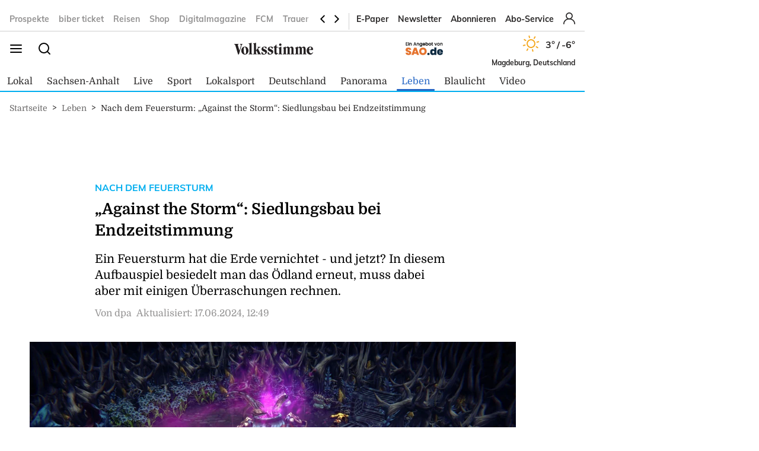

--- FILE ---
content_type: text/html; charset=utf-8
request_url: https://www.volksstimme.de/leben/against-the-storm-siedlungsbau-bei-endzeitstimmung-3769280
body_size: 24664
content:
<!DOCTYPE html><html lang="de" data-enable-sso="true"><head>

      <link rel="preload prefetch stylesheet" href="/designs/bmg_base_design/1.0.184/styles-vs.css" as="style">

      <link rel="preload prefetch stylesheet" href="/static/css/styles-delivery-vs-base.e3cb9d79.css" as="style">

    <title>Nach dem Feuersturm: „Against the Storm“: Siedlungsbau bei Endzeitstimmung</title>
    <meta charset="UTF-8">
    <meta name="theme-color" content="#00AEEF">
    <meta name="viewport" content="width=device-width, initial-scale=1.0">
    <meta http-equiv="X-UA-Compatible" content="IE=edge">



      <meta name="facebook-domain-verification" content="sez9v4szn8raqreszbaoa8m6hmbxox">

      <meta name="title" content="Nach dem Feuersturm: „Against the Storm“: Siedlungsbau bei Endzeitstimmung">
      <meta name="description" content="Ein Feuersturm hat die Erde vernichtet - und jetzt? In diesem Aufbauspiel besiedelt man das Ödland erneut, muss dabei aber mit einigen Überraschungen rechnen.">
    
      <meta name="copyright" content="Volksstimme">
    
  <meta name="author" content="dpa">
    <meta name="robots" content="INDEX, FOLLOW, MAX-SNIPPET:-1, MAX-IMAGE-PREVIEW:LARGE, MAX-VIDEO-PREVIEW:-1">
    <link rel="canonical" href="https://www.volksstimme.de/leben/against-the-storm-siedlungsbau-bei-endzeitstimmung-3769280">

    <link rel="apple-touch-icon" sizes="57x57" href="/static/favicons/vs-apple-icon-57x57.png">
    <link rel="apple-touch-icon" sizes="60x60" href="/static/favicons/vs-apple-icon-60x60.png">
    <link rel="apple-touch-icon" sizes="72x72" href="/static/favicons/vs-apple-icon-72x72.png">
    <link rel="apple-touch-icon" sizes="76x76" href="/static/favicons/vs-apple-icon-76x76.png">
    <link rel="apple-touch-icon" sizes="114x114" href="/static/favicons/vs-apple-icon-114x114.png">
    <link rel="apple-touch-icon" sizes="120x120" href="/static/favicons/vs-apple-icon-120x120.png">
    <link rel="apple-touch-icon" sizes="144x144" href="/static/favicons/vs-apple-icon-144x144.png">
    <link rel="apple-touch-icon" sizes="152x152" href="/static/favicons/vs-apple-icon-152x152.png">
    <link rel="apple-touch-icon" sizes="180x180" href="/static/favicons/vs-apple-icon-180x180.png">
    <link rel="icon" type="image/png" sizes="192x192" href="/static/favicons/vs-android-icon-192x192.png">
    <link rel="icon" type="image/png" sizes="16x16" href="/static/favicons/vs-favicon-16x16.png">
    <link rel="icon" type="image/png" sizes="32x32" href="/static/favicons/vs-favicon-32x32.png">
    <link rel="icon" type="image/png" sizes="96x96" href="/static/favicons/vs-favicon-96x96.png">

    
<script>
    window.as_cat="leben"
    window.as_subcat=""
    window.ad_channel="family"
    window.ivw_desktop="volksstimme_rc-ratgeber"
    window.ivw_mobile="volksstimme_rc-ratgeber"
    window.doc_id="3769280"
</script>
    
      <meta name="keywords" content="PC, Konsolen, Audio, Video, Multimedia, Games, Lifestyle, TPDS">

      <meta property="og:url" content="https://www.volksstimme.de/leben/against-the-storm-siedlungsbau-bei-endzeitstimmung-3769280">
      <meta property="og:type" content="article">
      <meta property="og:title" content="„Against the Storm“: Siedlungsbau bei Endzeitstimmung">
      <meta property="og:description" content="Ein Feuersturm hat die Erde vernichtet - und jetzt? In diesem Aufbauspiel besiedelt man das Ödland erneut, muss dabei aber mit einigen Überraschungen rechnen.">
      <meta property="og:image" content="https://bmg-images.forward-publishing.io/2024/06/17/75a798f6-0868-4716-93e9-6327a84c5997.jpeg?rect=0%2C0%2C2048%2C1152&amp;w=1024">
      <meta property="twitter:card" content="summary_large_image">
      <meta property="twitter:image" content="https://bmg-images.forward-publishing.io/2024/06/17/75a798f6-0868-4716-93e9-6327a84c5997.jpeg?rect=0%2C0%2C2048%2C1152&amp;w=1024&amp;auto=format">

  <script type="application/ld+json">
    {"@context":"https://schema.org","@type":"NewsArticle","mainEntityOfPage":{"@type":"WebPage","@id":"https://www.volksstimme.de/leben/against-the-storm-siedlungsbau-bei-endzeitstimmung-3769280"},"headline":"Nach dem Feuersturm: „Against the Storm“: Siedlungsbau bei Endzeitstimmung","image":["https://bmg-images.forward-publishing.io/2024/06/17/75a798f6-0868-4716-93e9-6327a84c5997.jpeg?rect=0%2C0%2C2048%2C1152&w=1024&auto=format"],"datePublished":"2024-01-17T15:07:00Z","dateModified":"2024-06-17T10:49:00Z","description":"Berlin - Neue Siedlungen entstehen in Aufbau-Strategiespielen meist in üppig-grünen Landschaften. Anders sieht es bei „Against the Storm“ aus, wo die Nachwirkungen einer Naturkatastrophe sorglosem Bauen im Weg stehen. Spielerinnen und Spieler finden sich in der sogenannten Schwelenden Stadt...","author":[{"@type":"Person","name":"dpa"}],"publisher":{"@type":"Organization","name":"volksstimme.de","logo":{"@type":"ImageObject","url":"https://www.volksstimme.de/static/images/vs-logo.svg","width":300,"height":60}},"isAccessibleForFree":"True","hasPart":{"@type":"WebPageElement","isAccessibleForFree":"True"}}
  </script>

  <!-- vs article -->
<script>
    var s = document.createElement('script');
    s.dataset.cmpSrc = 'https://static.cleverpush.com/channel/loader/z5mjk7M6AD3Ze6keS.js';
	s.dataset.cmpVendor = "s2658";
	s.type = "text/plain";
	s.className = "cmplazyload";
	document.head.append(s);
</script>
<!-- Google Tag Manager -->
<script>(function(w,d,s,l,i){w[l]=w[l]||[];w[l].push({'gtm.start':
            new Date().getTime(),event:'gtm.js'});var f=d.getElementsByTagName(s)[0],
        j=d.createElement(s),dl=l!='dataLayer'?'&l='+l:'';j.async=true;j.src=
        'https://www.googletagmanager.com/gtm.js?id='+i+dl;f.parentNode.insertBefore(j,f);
    })(window,document,'script','dataLayer','GTM-NKSNV3');</script>

<!-- End Google Tag Manager -->
<!-- begin preload of IOM web manager -->
<link rel="preload" href="https://data-11c63b1cbc.volksstimme.de/iomm/latest/manager/base/es6/bundle.js" as="script" id="IOMmBundle">
<link rel="preload" href="https://data-11c63b1cbc.volksstimme.de/iomm/latest/bootstrap/loader.js" as="script">
<script type="text/javascript" src="https://data-11c63b1cbc.volksstimme.de/iomm/latest/bootstrap/loader.js" data-cmp-ab="2" crossorigin></script>
<!-- end preload of IOM web manager -->
<script>
        var s = document.createElement('script');
        s.async = true;
        s.dataset.cmpSrc = 'https://d.nativendo.de/cds/delivery/init?oms_zone=' + window.ad_channel;
		s.dataset.cmpVendor = "s1016";
		s.type = "text/plain";
		s.className = "cmplazyload";
        var sc = document.getElementsByTagName('script')[0];
        sc.parentNode.insertBefore(s, sc);
</script>
<!-- Facebook Pixel Code -->
<script>
    function consentEnableFacebook() {
        !function(f,b,e,v,n,t,s) {if(f.fbq)return;n=f.fbq=function()

        {n.callMethod? n.callMethod.apply(n,arguments):n.queue.push(arguments)}

        ;
            if(!f._fbq)f._fbq=n;n.push=n;n.loaded=!0;n.version='2.0';
            n.queue=[];t=b.createElement(e);t.async=!0;
            t.src=v;s=b.getElementsByTagName(e)[0];
            s.parentNode.insertBefore(t,s)}(window,document,'script',
            'https://connect.facebook.net/en_US/fbevents.js');
        fbq('consent', 'grant');
        fbq('init', '1734066336856104');
        fbq('track', 'PageView');
    }
</script>
<script async="" id="ebx" src="//applets.ebxcdn.com/ebx.js"></script>
<script type='text/javascript' src='https://d.smartico.one/get/hs/6d81341898a219e9cde8ced8bf3e1f5c8330d456' defer></script>
<script type='text/javascript' src='https://d.smartico.one/get/hs/555292c542e7cf736c6672b8e12da267211ff4ef' defer></script>
<link rel='stylesheet' type='text/css' href='https://d.smartico.one/get/hs/7f919c1cd55d73417eb2068c2e553dad381606e7' />
<script>

        function initiateSourcePoint(subscriptions) { }

        var consents = [];
        if (typeof dataLayer == "undefined") {
            var dataLayer = [];
        }
        dataLayer.push({ "consents": consents });

        var addJs = function (id) {
            consents.push(id);
            dataLayer.push({ 'consents': consents });
        }

        window.cmp_waitforimport = 10000;
        window.cmp_pur_enable = true;
		window.cmp_macro_redirect = document.location.href;
        fetchUserLoginStatusTEST = function () {
            // When we login, we have a request header C1-Session-ID. We ask the delivery for the existence of this header.
            // If it exists, then we know we are logged in.
            return fetch('/api/public/user-session')
                .then(function (res) { return res.json(); })
                .catch(function (err) {
                    console.error(err)

                    // In case there is a problem with the API call, we assume the user isn't logged in.
                    // This will allow the script depending on the emitting of the "logged in" event
                    // to run.
                    return { isLoggedIn: false }
                })
        }


        fetchUserLoginStatusTEST().then(function (data) {
            console.log(data);
            isLoggedIn = data.isLoggedIn;
            subscriptions = data.subscriptions;
            id = data.id;

            if (subscriptions) {
                userType = subscriptions.userType;
                if (userType == undefined)
                    userType == "pur-anon";
                permissions = subscriptions.permissions;
                if (permissions == undefined)
                    permissions = [];

                // handle SourcePoint, i.e. the PUR Subscription product
                if (typeof initiateSourcePointTEST === 'function') {
                    initiateSourcePointTEST(subscriptions)
                }
            } else { // Im Fehlerfall wird SourcePoint ohne Daten initialisiert, daher pur-anon
                initiateSourcePointTEST();
            }


        });

        function initiateSourcePointTEST(subscriptions) {
            userType = (!(subscriptions == undefined || subscriptions.pur == undefined || subscriptions.pur.length == 0)) ? "pur-pur" : "pur-anon";
            // HIER ABARBEITEN, da haben wir selber Kontrolle drüber
        }
        function initiateSourcePointTEST(subscriptions) {
            var userType = (!(subscriptions == undefined || subscriptions.pur == undefined || subscriptions.pur.length == 0))
                ? "pur-pur"
                : "pur-anon";
            console.log("Benutzer-Abonnementstatus:", userType); // Hier wird der Abonnementstatus ausgegeben
            // Setzt den globalen Wert für den Pur-Status
            window.cmp_pur_loggedin = (userType === "pur-pur");

            var checkcmp = window.setInterval(function () {
                if (typeof __cmp == "function") {
                    if (userType === "pur-pur")
                        __cmp('setPurposeConsent', ["c2", 0, true]);
                    __cmp('cancelwait');
					var checktcf = window.setInterval(function () {
					    if (typeof __tcfapi == "function") {
					        __tcfapi('addEventListener', 2, function (tcData, success) {
					            if (tcData.eventStatus === 'useractioncomplete') {
					                document.location.reload();
					            }
					        });
				    	    window.clearInterval(checktcf);
					    }
					}, 250);

                    __cmp("addEventListener",["settings",() => {
                      var registeredVendors = { 
                        42: () => {
                        var timerConsentEnableTaboola = window.setInterval(() => {
                          if ("function" == typeof consentEnableTaboola) {
                            window.clearInterval(timerConsentEnableTaboola);
                            consentEnableTaboola();
                          }
                        },250)
                      },
					  c73647: () => { dataLayer.push({'event': 'BitmovinConsent'}); },
                      s30: () => { dataLayer.push({'event': 'YoutubeConsent'}); },
                      c57383: () => { dataLayer.push({'event': '23degreesConsent'}); },
                      s7: () => { dataLayer.push({'event': 'FacebookConsent'}); },
                      s1104: () => { dataLayer.push({'event': 'GoogleMapsConsent'}); },
                      s14: () => { dataLayer.push({'event': 'InstagramConsent'}); },
                      c78424: () => { dataLayer.push({'event': 'TickarooConsent'}); },
                      s2536: () => { dataLayer.push({'event': 'TikTokConsent'}); },
                      s34: () => { dataLayer.push({'event': 'XConsent'}); },
                      s1318: () => { dataLayer.push({'event': 'ShowherosConsent'}); },
                    };
                    
                    __cmp("getCMPData", null, (e) => {
                      consentIds = Object.keys(e.vendorConsents);
                      if (window.cmp_pur_enable && cmp_pur_loggedin) {
                        //for (var vendorId in registeredVendors) {
                        //  registeredVendors[vendorId]();
                        //}
                      } else if (e.choiceType == 0) {
                      } else if (e.choiceType == 1) {
                        for (var vendorId in registeredVendors) {
                          registeredVendors[vendorId]();
                        }
                      } else if (e.choiceType == 2) {
                        vendors = Object.keys(registeredVendors);
                        for (var vendorId in registeredVendors) {
                            if (consentIds.includes(vendorId)) {
                              registeredVendors[vendorId]();
                            }
                          }
                        } 
                      }, true);
                    },false],null);

					
                    window.clearTimeout(checkcmp);
                }
            }, 250);
        }

</script>

<script>


        if (document.location.host.includes("publishing") !== false) {
            if (!("cmp_cdid" in window)) { window.cmp_cdid = "222923b842c63" }
        } else {
            if (!("cmp_cdid" in window)) { window.cmp_cdid = "a522d62a318b2" }
        }
        if (!("gdprAppliesGlobally" in window)) { window.gdprAppliesGlobally = true }
        if (!("cmp_id" in window) || window.cmp_id < 1) { window.cmp_id = 0 }
        if (!("cmp_params" in window)) { window.cmp_params = "" }
        if (!("cmp_host" in window)) { window.cmp_host = "a.delivery.consentmanager.net" }
        if (!("cmp_cdn" in window)) { window.cmp_cdn = "cdn.consentmanager.net" }
        if (!("cmp_proto" in window)) { window.cmp_proto = "https:" }
        if (!("cmp_codesrc" in window)) { window.cmp_codesrc = "0" }
        window.cmp_getsupportedLangs = function () { var b = ["DE", "EN", "FR", "IT", "NO", "DA", "FI", "ES", "PT", "RO", "BG", "ET", "EL", "GA", "HR", "LV", "LT", "MT", "NL", "PL", "SV", "SK", "SL", "CS", "HU", "RU", "SR", "ZH", "TR", "UK", "AR", "BS", "JA", "CY"]; if ("cmp_customlanguages" in window) { for (var a = 0; a < window.cmp_customlanguages.length; a++) { b.push(window.cmp_customlanguages[a].l.toUpperCase()) } } return b };
        window.cmp_getRTLLangs = function () { var a = ["AR"]; if ("cmp_customlanguages" in window) { for (var b = 0; b < window.cmp_customlanguages.length; b++) { if ("r" in window.cmp_customlanguages[b] && window.cmp_customlanguages[b].r) { a.push(window.cmp_customlanguages[b].l) } } } return a };
        window.cmp_getlang = function (a) { if (typeof (a) != "boolean") { a = true } if (a && typeof (cmp_getlang.usedlang) == "string" && cmp_getlang.usedlang !== "") { return cmp_getlang.usedlang } return window.cmp_getlangs()[0] };
        window.cmp_extractlang = function (a) { if (a.indexOf("cmplang=") != -1) { a = a.substr(a.indexOf("cmplang=") + 8, 2).toUpperCase(); if (a.indexOf("&") != -1) { a = a.substr(0, a.indexOf("&")) } } else { a = "" } return a };
        window.cmp_getlangs = function () { var h = window.cmp_getsupportedLangs(); var g = []; var a = location.hash; var f = location.search; var e = "cmp_params" in window ? window.cmp_params : ""; if (cmp_extractlang(a) != "") { g.push(cmp_extractlang(a)) } else { if (cmp_extractlang(f) != "") { g.push(cmp_extractlang(f)) } else { if (cmp_extractlang(e) != "") { g.push(cmp_extractlang(e)) } else { if ("cmp_setlang" in window && window.cmp_setlang != "") { g.push(window.cmp_setlang.toUpperCase()) } else { if ("cmp_langdetect" in window && window.cmp_langdetect == 1) { g.push(window.cmp_getPageLang()) } else { g = window.cmp_getBrowserLangs() } } } } } var c = []; for (var d = 0; d < g.length; d++) { var b = g[d].toUpperCase(); if (b.length < 2) { continue } if (h.indexOf(b) != -1) { c.push(b) } else { if (b.indexOf("-") != -1) { b = b.substr(0, 2) } if (h.indexOf(b) != -1) { c.push(b) } } } if (c.length == 0 && typeof (cmp_getlang.defaultlang) == "string" && cmp_getlang.defaultlang !== "") { return [cmp_getlang.defaultlang.toUpperCase()] } else { return c.length > 0 ? c : ["EN"] } };
        window.cmp_getPageLangs = function () {
            var a = window.cmp_getXMLLang(); if (a != "") { a = [a.toUpperCase()] } else { a = [] }
            a = a.concat(window.cmp_getLangsFromURL()); return a.length > 0 ? a : ["EN"]
        };
        window.cmp_getPageLang = function () { var a = window.cmp_getPageLangs(); return a.length > 0 ? a[0] : "" };
        window.cmp_getLangsFromURL = function () {
            var c = window.cmp_getsupportedLangs(); var b = location; var m = "toUpperCase"; var g = b.hostname[m]() + "."; var a = "/" + b.pathname[m]() + "/";
            a = a.split("_").join("-");
            a = a.split("//").join("/");
            a = a.split("//").join("/"); var f = []; for (var e = 0; e < c.length; e++) { var j = a.substring(0, c[e].length + 2); if (g.substring(0, c[e].length + 1) == c[e] + ".") { f.push(c[e][m]()) } else { if (c[e].length == 5) { var k = c[e].substring(3, 5) + "-" + c[e].substring(0, 2); if (g.substring(0, k.length + 1) == k + ".") { f.push(c[e][m]()) } } else { if (j == "/" + c[e] + "/" || j == "/" + c[e] + "-") { f.push(c[e][m]()) } else { if (j == "/" + c[e].replace("-", "/") + "/" || j == "/" + c[e].replace("-", "/") + "/") { f.push(c[e][m]()) } else { if (c[e].length == 5) { var k = c[e].substring(3, 5) + "-" + c[e].substring(0, 2); var h = a.substring(0, k.length + 1); if (h == "/" + k + "/" || h == "/" + k.replace("-", "/") + "/") { f.push(c[e][m]()) } } } } } } } return f
        };
        window.cmp_getXMLLang = function () { var c = document.getElementsByTagName("html"); if (c.length > 0) { c = c[0] } else { c = document.documentElement } if (c && c.getAttribute) { var a = c.getAttribute("xml:lang"); if (typeof (a) != "string" || a == "") { a = c.getAttribute("lang") } if (typeof (a) == "string" && a != "") { a = a.split("_").join("-").toUpperCase(); var b = window.cmp_getsupportedLangs(); return b.indexOf(a) != -1 || b.indexOf(a.substr(0, 2)) != -1 ? a : "" } else { return "" } } };
        window.cmp_getBrowserLangs = function () { var c = "languages" in navigator ? navigator.languages : []; var b = []; if (c.length > 0) { for (var a = 0; a < c.length; a++) { b.push(c[a]) } } if ("language" in navigator) { b.push(navigator.language) } if ("userLanguage" in navigator) { b.push(navigator.userLanguage) } return b };
        (function () {
            var C = document; var o = window; var t = ""; var h = ""; var k = ""; var E = function (e) {
                var i = "cmp_" + e;
                e = "cmp" + e + "="; var d = ""; var l = e.length; var J = location; var K = J.hash; var w = J.search; var u = K.indexOf(e); var I = w.indexOf(e); if (u != -1) { d = K.substring(u + l, 9999) } else { if (I != -1) { d = w.substring(I + l, 9999) } else { return i in o && typeof (o[i]) !== "function" ? o[i] : "" } } var H = d.indexOf("&"); if (H != -1) { d = d.substring(0, H) } return d
            }; var j = E("lang"); if (j != "") {
                t = j;
                k = t
            } else {
                if ("cmp_getlang" in o) {
                    t = o.cmp_getlang().toLowerCase();
                    h = o.cmp_getlangs().slice(0, 3).join("_");
                    k = o.cmp_getPageLangs().slice(0, 3).join("_"); if ("cmp_customlanguages" in o) { var m = o.cmp_customlanguages; for (var y = 0; y < m.length; y++) { var a = m[y].l.toLowerCase(); if (a == t) { t = "en" } } }
                }
            } var q = ("cmp_proto" in o) ? o.cmp_proto : "https:"; if (q != "http:" && q != "https:") { q = "https:" } var n = ("cmp_ref" in o) ? o.cmp_ref : location.href; if (n.length > 300) { n = n.substring(0, 300) } var A = function (l) {
                var J = document; var M = "getElementsByTagName"; var O = J.createElement("script");
                O.setAttribute("data-cmp-ab", "1");
                O.type = "text/javascript";
                O.async = true;
                O.src = l; var N = ["body", "div", "span", "script", "head"]; var H = "currentScript"; var K = "parentElement"; var u = "appendChild"; var L = "body"; if (J[H] && J[H][K]) { J[H][K][u](O) } else { if (J[L]) { J[L][u](O) } else { for (var w = 0; w < N.length; w++) { var I = J[M](N[w]); if (I.length > 0) { I[0][u](O); break } } } }
            }; var b = E("design"); var c = E("regulationkey"); var z = E("gppkey"); var s = E("att"); var f = o.encodeURIComponent; var g; try { g = C.cookie.length > 0 } catch (B) { g = false } var x = E("darkmode"); if (x == "0") { x = 0 } else { if (x == "1") { x = 1 } else { try { if ("matchMedia" in window && window.matchMedia) { var G = window.matchMedia("(prefers-color-scheme: dark)"); if ("matches" in G && G.matches) { x = 1 } } } catch (B) { x = 0 } } } var p = q + "//" + o.cmp_host + "/delivery/cmp.php?";
            p += ("cmp_id" in o && o.cmp_id > 0 ? "id=" + o.cmp_id : "") + ("cmp_cdid" in o ? "&cdid=" + o.cmp_cdid : "") + "&h=" + f(n);
            p += (b != "" ? "&cmpdesign=" + f(b) : "") + (c != "" ? "&cmpregulationkey=" + f(c) : "") + (z != "" ? "&cmpgppkey=" + f(z) : "");
            p += (s != "" ? "&cmpatt=" + f(s) : "") + ("cmp_params" in o ? "&" + o.cmp_params : "") + (g ? "&__cmpfcc=1" : "");
            p += (x > 0 ? "&cmpdarkmode=1" : "");
            A(p + "&l=" + f(t) + "&ls=" + f(h) + "&lp=" + f(k) + "&o=" + (new Date()).getTime()); if (!("cmp_quickstub" in window)) {
                var r = "js"; var v = E("debugunminimized") != "" ? "" : ".min"; if (E("debugcoverage") == "1") {
                    r = "instrumented";
                    v = ""
                } if (E("debugtest") == "1") {
                    r = "jstests";
                    v = ""
                } var F = new Date(); var D = F.getFullYear() + "-" + (F.getMonth() + 1) + "-" + F.getDate();
                A(q + "//" + o.cmp_cdn + "/delivery/" + r + "/cmp_final" + v + ".js?t=" + D)
            }
        })();
        window.cmp_rc = function (c, b) {
            var l; try { l = document.cookie } catch (h) { l = "" } var j = ""; var f = 0; var g = false; while (l != "" && f < 100) {
                f++; while (l.substr(0, 1) == " ") { l = l.substr(1, l.length) } var k = l.substring(0, l.indexOf("=")); if (l.indexOf(";") != -1) { var m = l.substring(l.indexOf("=") + 1, l.indexOf(";")) } else { var m = l.substr(l.indexOf("=") + 1, l.length) } if (c == k) {
                    j = m;
                    g = true
                } var d = l.indexOf(";") + 1; if (d == 0) { d = l.length }
                l = l.substring(d, l.length)
            } if (!g && typeof (b) == "string") { j = b } return (j)
        };
        window.cmp_stub = function () {
            var a = arguments;
            __cmp.a = __cmp.a || []; if (!a.length) { return __cmp.a } else { if (a[0] === "ping") { if (a[1] === 2) { a[2]({ gdprApplies: gdprAppliesGlobally, cmpLoaded: false, cmpStatus: "stub", displayStatus: "hidden", apiVersion: "2.2", cmpId: 31 }, true) } else { a[2](false, true) } } else { if (a[0] === "getTCData") { __cmp.a.push([].slice.apply(a)) } else { if (a[0] === "addEventListener" || a[0] === "removeEventListener") { __cmp.a.push([].slice.apply(a)) } else { if (a.length == 4 && a[3] === false) { a[2]({}, false) } else { __cmp.a.push([].slice.apply(a)) } } } } }
        };
        window.cmp_dsastub = function () {
            var a = arguments;
            a[0] = "dsa." + a[0];
            window.cmp_gppstub(a)
        };
        window.cmp_gppstub = function () {
            var c = arguments;
            __gpp.q = __gpp.q || []; if (!c.length) { return __gpp.q } var h = c[0]; var g = c.length > 1 ? c[1] : null; var f = c.length > 2 ? c[2] : null; var a = null; var j = false; if (h === "ping") {
                a = window.cmp_gpp_ping();
                j = true
            } else {
                if (h === "addEventListener") {
                    __gpp.e = __gpp.e || []; if (!("lastId" in __gpp)) { __gpp.lastId = 0 }
                    __gpp.lastId++; var d = __gpp.lastId;
                    __gpp.e.push({ id: d, callback: g });
                    a = { eventName: "listenerRegistered", listenerId: d, data: true, pingData: window.cmp_gpp_ping() };
                    j = true
                } else {
                    if (h === "removeEventListener") {
                        __gpp.e = __gpp.e || [];
                        a = false; for (var e = 0; e < __gpp.e.length; e++) {
                            if (__gpp.e[e].id == f) {
                                __gpp.e[e].splice(e, 1);
                                a = true; break
                            }
                        }
                        j = true
                    } else { __gpp.q.push([].slice.apply(c)) }
                }
            } if (a !== null && typeof (g) === "function") { g(a, j) }
        };
        window.cmp_gpp_ping = function () { return { gppVersion: "1.1", cmpStatus: "stub", cmpDisplayStatus: "hidden", signalStatus: "not ready", supportedAPIs: ["2:tcfeuv2", "5:tcfcav1", "7:usnat", "8:usca", "9:usva", "10:usco", "11:usut", "12:usct", "13:usfl", "14:usmt", "15:usor", "16:ustx", "17:usde", "18:usia", "19:usne", "20:usnh", "21:usnj", "22:ustn", "23:usmn"], cmpId: 31, sectionList: [], applicableSections: [0], gppString: "", parsedSections: {} } };
        window.cmp_addFrame = function (b) {
            if (!window.frames[b]) {
                if (document.body) {
                    var a = document.createElement("iframe");
                    a.style.cssText = "display:none"; if ("cmp_cdn" in window && "cmp_ultrablocking" in window && window.cmp_ultrablocking > 0) { a.src = "//" + window.cmp_cdn + "/delivery/empty.html" }
                    a.name = b;
                    a.setAttribute("title", "Intentionally hidden, please ignore");
                    a.setAttribute("role", "none");
                    a.setAttribute("tabindex", "-1");
                    document.body.appendChild(a)
                } else { window.setTimeout(window.cmp_addFrame, 10, b) }
            }
        };
        window.cmp_msghandler = function (d) {
            var a = typeof d.data === "string"; try { var c = a ? JSON.parse(d.data) : d.data } catch (f) { var c = null } if (typeof (c) === "object" && c !== null && "__cmpCall" in c) {
                var b = c.__cmpCall;
                window.__cmp(b.command, b.parameter, function (h, g) {
                    var e = { __cmpReturn: { returnValue: h, success: g, callId: b.callId } };
                    d.source.postMessage(a ? JSON.stringify(e) : e, "*")
                })
            } if (typeof (c) === "object" && c !== null && "__tcfapiCall" in c) {
                var b = c.__tcfapiCall;
                window.__tcfapi(b.command, b.version, function (h, g) {
                    var e = { __tcfapiReturn: { returnValue: h, success: g, callId: b.callId } };
                    d.source.postMessage(a ? JSON.stringify(e) : e, "*")
                }, b.parameter)
            } if (typeof (c) === "object" && c !== null && "__gppCall" in c) {
                var b = c.__gppCall;
                window.__gpp(b.command, function (h, g) {
                    var e = { __gppReturn: { returnValue: h, success: g, callId: b.callId } };
                    d.source.postMessage(a ? JSON.stringify(e) : e, "*")
                }, "parameter" in b ? b.parameter : null, "version" in b ? b.version : 1)
            } if (typeof (c) === "object" && c !== null && "__dsaCall" in c) {
                var b = c.__dsaCall;
                window.__dsa(b.command, function (h, g) {
                    var e = { __dsaReturn: { returnValue: h, success: g, callId: b.callId } };
                    d.source.postMessage(a ? JSON.stringify(e) : e, "*")
                }, "parameter" in b ? b.parameter : null, "version" in b ? b.version : 1)
            }
        };
        window.cmp_setStub = function (a) {
            if (!(a in window) || (typeof (window[a]) !== "function" && typeof (window[a]) !== "object" && (typeof (window[a]) === "undefined" || window[a] !== null))) {
                window[a] = window.cmp_stub;
                window[a].msgHandler = window.cmp_msghandler;
                window.addEventListener("message", window.cmp_msghandler, false)
            }
        };
        window.cmp_setGppStub = function (a) {
            if (!(a in window) || (typeof (window[a]) !== "function" && typeof (window[a]) !== "object" && (typeof (window[a]) === "undefined" || window[a] !== null))) {
                window[a] = window.cmp_gppstub;
                window[a].msgHandler = window.cmp_msghandler;
                window.addEventListener("message", window.cmp_msghandler, false)
            }
        };
        if (!("cmp_noiframepixel" in window)) { window.cmp_addFrame("__cmpLocator") }
        if ((!("cmp_disabletcf" in window) || !window.cmp_disabletcf) && !("cmp_noiframepixel" in window)) { window.cmp_addFrame("__tcfapiLocator") }
        if ((!("cmp_disablegpp" in window) || !window.cmp_disablegpp) && !("cmp_noiframepixel" in window)) { window.cmp_addFrame("__gppLocator") }
        if ((!("cmp_disabledsa" in window) || !window.cmp_disabledsa) && !("cmp_noiframepixel" in window)) { window.cmp_addFrame("__dsaLocator") }
        window.cmp_setStub("__cmp");
        if (!("cmp_disabletcf" in window) || !window.cmp_disabletcf) { window.cmp_setStub("__tcfapi") }
        if (!("cmp_disablegpp" in window) || !window.cmp_disablegpp) { window.cmp_setGppStub("__gpp") }
        if (!("cmp_disabledsa" in window) || !window.cmp_disabledsa) { window.cmp_setGppStub("__dsa") };


</script>
<script>
    if (document.location.host.includes("publishing")) {
        var adHandler = adHandler || { cmd: [] };
        adHandler.cmd.push(function () {
            adHandler.service.setTargeting("hour", new Date().getHours());
            pagetype = "";
            articleIds = document.location.pathname.match(/[\d]{5,8}$/i);
            if (articleIds != undefined && articleIds.length == 1) {
                pagetype="article";
            } else if (document.location.pathname == "/") {
                pagetype = "homepage";
            } else {
                pagetype = "ressort";
            }
            adHandler.service.setTargeting("pagetype", pagetype);
            adchannels = window.ad_channel.split("/");
            if (window.ad_channel.includes("localnews/")) {  
                adHandler.service.setTargeting("region", adchannels[1]);
            }
            adHandler.service.setTargeting("mvd_category", adchannels[0]);
            adHandler.service.request();
        });
        elem = document.createElement("script");
        elem.src = "https://showroom.click-performance.com/staging/DMN/volksstimme.de/volksstimme.de_ROS.js";
        elem.type = "text/javascript";
        document.head.appendChild(elem);
    }
</script></head>

  <body lang="en"><!-- vs article -->
<!-- Google Tag Manager (noscript) -->
<noscript>
    <iframe src="https://www.googletagmanager.com/ns.html?id=GTM-NKSNV3"
            height="0" width="0" style="display:none;visibility:hidden"></iframe>
</noscript>
<!-- End Google Tag Manager (noscript) -->






<script id="ie-block-script">
    
    if (window.navigator.userAgent.match(/(MSIE|Trident)/)) {
        // stop page loading
        // window.stop() will always error since we screen for IE above, but left to convey the meaning
        try {
            window.stop();
        } catch (exception) {
            document.execCommand('Stop');
        }
        document.body.innerHTML =
            
           "<div style='position:absolute;top:40%;left:20%;width:60%;background:white;text-align:center;'>" +
            "<img src='/static/images/vs-logo.svg' />" +
            "<hr/>" +
               "<p style='font-size:1.1em'>Sie verwenden den Microsoft Internet Explorer. Bei der Anzeige unserer Website kann es dabei leider zu Darstellungsproblemen kommen.</p>" +
            "<br/>" +
               "<p style='font-size:1.1em'>Für eine fehlerfreie Darstellung verwenden Sie bitte einen anderen Browser, beispielsweise: Microsoft Edge, Mozilla Firefox, Google Chrome oder Apple Safari.</p>" +
           "</div>"
    } else {
        
        document.body.removeChild(document.getElementById("ie-block-script"))
    }
</script>

    <div class="page-holder">

<div class="ad-skyscraper">
    <div id="ad-skyscraper"></div>
</div>
      <div class="fp-page-content">


<header id="fp-main-header" class="fp-main-header">
    <div class="fp-container">
        <div class="fp-header">
            <div class="fp-main-header__top">


            <nav class="fp-top-nav" data-t-name="Mainnavigation">
            <ul class="fp-top-nav__list">
                    <li class="fp-top-nav__list-item">
                        <a class="text-sm-secondary--bold" href="https://volksstimme.weekli.de/" target="_blank" rel="noopener noreferrer">
                                Prospekte
                        </a>
                    </li>
                    <li class="fp-top-nav__list-item">
                        <a class="text-sm-secondary--bold" href="https://www.biberticket.de/" target="_blank" rel="noopener noreferrer">
                                biber ticket
                        </a>
                    </li>
                    <li class="fp-top-nav__list-item">
                        <a class="text-sm-secondary--bold" href="https://reisen.volksstimme.de/" target="_blank" rel="noopener noreferrer">
                                Reisen
                        </a>
                    </li>
                    <li class="fp-top-nav__list-item">
                        <a class="text-sm-secondary--bold" href="https://shop.volksstimme.de/" target="_blank" rel="noopener noreferrer">
                                Shop
                        </a>
                    </li>
                    <li class="fp-top-nav__list-item">
                        <a class="text-sm-secondary--bold" href="https://www.volksstimme.de/general/digitalmagazine-lsa-3759055" target="_self">
                                Digitalmagazine
                        </a>
                    </li>
                    <li class="fp-top-nav__list-item">
                        <a class="text-sm-secondary--bold" href="https://magdeburg-fussball.de" target="_blank" rel="noopener noreferrer">
                                FCM
                        </a>
                    </li>
                    <li class="fp-top-nav__list-item">
                        <a class="text-sm-secondary--bold" href="https://www.abschied-nehmen.de" target="_blank" rel="noopener noreferrer">
                                Trauer
                        </a>
                    </li>
                    <li class="fp-top-nav__list-item">
                        <a class="text-sm-secondary--bold" href="https://www.azubis.de/" target="_blank" rel="noopener noreferrer">
                                Ausbildung
                        </a>
                    </li>
                    <li class="fp-top-nav__list-item">
                        <a class="text-sm-secondary--bold" href="https://jobs.volksstimme.de/" target="_blank" rel="noopener noreferrer">
                                Jobs
                        </a>
                    </li>
                    <li class="fp-top-nav__list-item">
                        <a class="text-sm-secondary--bold" href="https://herzzuherz.de" target="_blank" rel="noopener noreferrer">
                                Liebe/Bekanntschaften
                        </a>
                    </li>
                    <li class="fp-top-nav__list-item">
                        <a class="text-sm-secondary--bold" href="/service/raetsel/">
                                Rätsel
                        </a>
                    </li>
                    <li class="fp-top-nav__list-item">
                        <a class="text-sm-secondary--bold" href="https://www.volksstimme.de/service/gewinnspiele">
                                Gewinnspiele
                        </a>
                    </li>
                    <li class="fp-top-nav__list-item">
                        <a class="text-sm-secondary--bold" href="https://www.volksstimme.de/service/in-eigener-sache">
                                In eigener Sache
                        </a>
                    </li>
                    <li class="fp-top-nav__list-item">
                        <a class="text-sm-secondary--bold" href="https://www.volksstimme.de/thema">
                                Themenseiten
                        </a>
                    </li>
            </ul>
            <div class="fp-top-nav__arrow-container">
                <div class="fp-top-nav__left-arrow">
                    <svg width="22" height="22" viewBox="0 0 22 22" fill="none" xmlns="http://www.w3.org/2000/svg">
                        <path d="M13.75 16.5L8.25 11L13.75 5.5" stroke="black" stroke-width="2" stroke-linecap="round" stroke-linejoin="round"></path>
                    </svg>
                </div>
                <div class="fp-top-nav__right-arrow">
                    <svg width="22" height="22" viewBox="0 0 22 22" fill="none" xmlns="http://www.w3.org/2000/svg">
                        <path d="M8.25 16.5L13.75 11L8.25 5.5" stroke="black" stroke-width="2" stroke-linecap="round" stroke-linejoin="round"></path>
                    </svg>
                </div>
            </div>
        </nav>

                    <div class="fp-main-header__links">
                        <ul>                                 <li>
                                    <a href="https://epaper.volksstimme.de" target="_self" class="text-sm-secondary--bold">
                                        E-Paper
                                    </a>
                                </li>
                                <li>
                                    <a href="https://www.volksstimme.de/newsletter" target="_self" class="text-sm-secondary--bold">
                                        Newsletter
                                    </a>
                                </li>
                                <li>
                                    <a href="https://abo.volksstimme.de/" target="_blank" class="text-sm-secondary--bold">
                                        Abonnieren
                                    </a>
                                </li>
                                <li>
                                    <a href="https://abo.volksstimme.de/onlineservice" target="_blank" class="text-sm-secondary--bold">
                                        Abo-Service
                                    </a>
                                </li>
                        </ul>
                    </div>
                    <div class="fp-main-header__links-wrapper">

                        <div class="fp-main-header__links--login" title="Anmelden">
                            
                            <svg class="fp-hidden" id="fp-main-header__login-button" width="20" height="20" viewBox="0 0 20 20" fill="none" xmlns="http://www.w3.org/2000/svg">
                                <path class="icon-path" fill-rule="evenodd" clip-rule="evenodd" d="M10 1.66667C7.69881 1.66667 5.83333 3.53215 5.83333 5.83333C5.83333 8.13452 7.69881 10 10 10C12.3012 10 14.1667 8.13452 14.1667 5.83333C14.1667 3.53215 12.3012 1.66667 10 1.66667ZM4.16667 5.83333C4.16667 2.61167 6.77834 0 10 0C13.2217 0 15.8333 2.61167 15.8333 5.83333C15.8333 9.05499 13.2217 11.6667 10 11.6667C6.77834 11.6667 4.16667 9.05499 4.16667 5.83333Z" fill="#2A2828"></path>
                                <path class="icon-path" fill-rule="evenodd" clip-rule="evenodd" d="M6.1984 10.6878C7.40566 10.2332 8.69723 10 10 10C11.3028 10 12.5943 10.2332 13.8016 10.6878C15.0089 11.1424 16.1107 11.8105 17.0424 12.6575C17.9742 13.5046 18.718 14.5146 19.2272 15.6321C19.7365 16.7499 20 17.9512 20 19.1667C20 19.6269 19.6269 20 19.1667 20C18.7064 20 18.3333 19.6269 18.3333 19.1667C18.3333 18.1934 18.1226 17.2274 17.7106 16.3232C17.2984 15.4186 16.6919 14.5913 15.9213 13.8907C15.1505 13.19 14.2313 12.6305 13.2143 12.2475C12.1972 11.8646 11.1048 11.6667 10 11.6667C8.8952 11.6667 7.80278 11.8646 6.78574 12.2475C5.76874 12.6305 4.84951 13.19 4.07875 13.8907C3.30814 14.5913 2.70158 15.4186 2.28943 16.3232C1.87741 17.2274 1.66667 18.1934 1.66667 19.1667C1.66667 19.6269 1.29357 20 0.833333 20C0.373096 20 0 19.6269 0 19.1667C0 17.9512 0.263458 16.7499 0.772777 15.6321C1.28197 14.5146 2.02583 13.5046 2.95763 12.6575C3.88927 11.8105 4.99109 11.1424 6.1984 10.6878Z" fill="#2A2828"></path>
                            </svg>
                            
                            <svg class="fp-hidden" id="fp-main-header__logout-button" width="20" height="20" viewBox="0 0 20 20" fill="none" xmlns="http://www.w3.org/2000/svg">
                                <g clip-path="url(#clip0)">
                                    <path d="M9.9668 18.3057H2.49168C2.0332 18.3057 1.66113 17.9336 1.66113 17.4751V2.52492C1.66113 2.06645 2.03324 1.69438 2.49168 1.69438H9.9668C10.4261 1.69438 10.7973 1.32313 10.7973 0.863828C10.7973 0.404531 10.4261 0.0332031 9.9668 0.0332031H2.49168C1.11793 0.0332031 0 1.15117 0 2.52492V17.4751C0 18.8488 1.11793 19.9668 2.49168 19.9668H9.9668C10.4261 19.9668 10.7973 19.5955 10.7973 19.1362C10.7973 18.6769 10.4261 18.3057 9.9668 18.3057Z" fill="#2A2828"></path>
                                    <path d="M19.7525 9.40879L14.7027 4.42539C14.3771 4.10313 13.8505 4.10731 13.5282 4.43371C13.206 4.76012 13.2093 5.28586 13.5366 5.60813L17.1454 9.16957H7.47508C7.01578 9.16957 6.64453 9.54082 6.64453 10.0001C6.64453 10.4594 7.01578 10.8307 7.47508 10.8307H17.1454L13.5366 14.3922C13.2093 14.7144 13.2068 15.2402 13.5282 15.5666C13.691 15.731 13.9053 15.8141 14.1196 15.8141C14.3306 15.8141 14.5415 15.7343 14.7027 15.5748L19.7525 10.5914C19.9103 10.4353 20 10.2227 20 10.0001C20 9.77758 19.9111 9.56578 19.7525 9.40879Z" fill="#2A2828"></path>
                                </g>
                                <defs>
                                    <clipPath id="clip1">
                                        <rect width="20" height="20" fill="white"></rect>
                                    </clipPath>
                                </defs>
                            </svg>
                        </div>

                        <ul class="fp-main-header__links--login-dropdown ">
                                <li>
                                    <a href="http://abo.volksstimme.de/kundenkonto" target="_self">
                                        Leserservices / Profil ändern
                                    </a>
                                </li>
                                <li>
                                    <a href="https://www.volksstimme.de/api/v1/auth/login" class="header-login-button fp-hidden" target="_self">
                                        Anmelden
                                    </a>
                                </li>
                                <li>
                                    <a href="https://www.volksstimme.de/api/v1/auth/logout" title="Abmelden" class="header-logout-button fp-hidden">
                                        Abmelden
                                    </a>
                                </li>
                        </ul>
                    </div>
            </div>
            <div class="fp-header__sticky-wrapper">
                <div class="fp-header__sticky">
                    <div class="fp-main-header__middle">
                        <div class="fp-main-header__menu-search-wrapper">
                            <a class="fp-main-header__menu-search-wrapper--burger" title="Open Menu" tabindex="0">
                                <svg width="23" height="22" viewBox="0 0 23 22" fill="none" xmlns="http://www.w3.org/2000/svg">
                                    <path d="M2 11H20" stroke="black" stroke-width="2" stroke-linecap="round" stroke-linejoin="round"></path>
                                    <path d="M2 5H20" stroke="black" stroke-width="2" stroke-linecap="round" stroke-linejoin="round"></path>
                                    <path d="M2 17H20" stroke="black" stroke-width="2" stroke-linecap="round" stroke-linejoin="round"></path>
                                </svg>
                            </a>
                            <a class="fp-main-header__menu-search-wrapper--search" title="Search Here" tabindex="0">
                                <svg width="23" height="22" viewBox="0 0 23 22" fill="none" xmlns="http://www.w3.org/2000/svg">
                                    <path d="M11 18C15.4183 18 19 14.4183 19 10C19 5.58172 15.4183 2 11 2C6.58172 2 3 5.58172 3 10C3 14.4183 6.58172 18 11 18Z" stroke="black" stroke-width="2" stroke-linecap="round" stroke-linejoin="round"></path>
                                    <path d="M21 20L16.65 15.65" stroke="black" stroke-width="2" stroke-linecap="round" stroke-linejoin="round"></path>
                                </svg>
                            </a>
                        </div>

                        <div class="fp-main-header__logo" title="Homepage">
                            <a href="/">
                                    <img src="/static/images/vs-logo.svg" alt="Volksstimme-Logo" title="Volksstimme">
                            </a>
                        </div>
    <div class="fp-main-header__weather-widget">
        <div class="fp-main-header__weather-widget--top sonnig">
            <span class="weather-icon-img">
                <img class="weather-icon-img" src="/static/images/weather-icons/animation-ready/sonnig.svg" alt="weather">
            </span>
            <span class="fp-main-header__weather-widget--tooltip">sonnig</span>
            <aside>
                <span class="fp-main-header__weather-widget--day-temp">3°</span>
                <span>/</span>
                <span class="fp-main-header__weather-widget--night-temp">-6°</span>
            </aside>
        </div>
        <div class="fp-main-header__weather-widget--bottom">
            <span>Magdeburg, Deutschland</span>
        </div>
    </div>
                    </div>

                    <div class="fp-main-header__bottom">

    <nav class="fp-main-nav " data-id="js-nav" data-t-name="Mainnavigation">
            <div data-id="js-pointer" class="nav__pointer"></div>

                        <ul class="fp-main-nav__list nav__list">
                  <li class="fp-main-nav__list-item
">
                    <a class="text-14--bold" href="/lokal">
                      Lokal
                    </a>
                  </li>
                  <li class="fp-main-nav__list-item
">
                    <a class="text-14--bold" href="/sachsen-anhalt" target="_self">
                      Sachsen-Anhalt
                    </a>
                  </li>
                  <li class="fp-main-nav__list-item
">
                    <a class="text-14--bold" href="/live">
                      Live
                    </a>
                  </li>
                  <li class="fp-main-nav__list-item
">
                    <a class="text-14--bold" href="/sport" target="_self">
                      Sport
                    </a>
                  </li>
                  <li class="fp-main-nav__list-item
">
                    <a class="text-14--bold" href="/lokalsport" target="_self">
                      Lokalsport
                    </a>
                  </li>
                  <li class="fp-main-nav__list-item
">
                    <a class="text-14--bold" href="/deutschland-und-welt" target="_self">
                      Deutschland
                    </a>
                  </li>
                  <li class="fp-main-nav__list-item
">
                    <a class="text-14--bold" href="/panorama" target="_self">
                      Panorama
                    </a>
                  </li>
                  <li class="fp-main-nav__list-item
                            active-list-item
">
                    <a class="text-14--bold" href="/leben" target="_self">
                      Leben
                    </a>
                  </li>
                  <li class="fp-main-nav__list-item
">
                    <a class="text-14--bold" href="/blaulicht" target="_self">
                      Blaulicht
                    </a>
                  </li>
                  <li class="fp-main-nav__list-item
">
                    <a class="text-14--bold" href="/video" target="_self">
                      Video
                    </a>
                  </li>
            </ul>

    </nav>
                    </div>
                </div>
            </div>
        </div>

        
        <div class="fp-header-responsive-wrapper">
            <div class="fp-header-responsive">
                <aside class="fp-header-responsive__top">
                    <div class="fp-header-responsive__top--menu">
                        <a class="fp-main-header__menu-search-wrapper--burger" title="Open Menu" tabindex="0">
                            <svg width="23" height="22" viewBox="0 0 23 22" fill="none" xmlns="http://www.w3.org/2000/svg">
                                <path d="M2 11H20" stroke="black" stroke-width="2" stroke-linecap="round" stroke-linejoin="round"></path>
                                <path d="M2 5H20" stroke="black" stroke-width="2" stroke-linecap="round" stroke-linejoin="round"></path>
                                <path d="M2 17H20" stroke="black" stroke-width="2" stroke-linecap="round" stroke-linejoin="round"></path>
                            </svg>
                        </a>
                    </div>

                    <div class="fp-header-responsive__top__logo" title="Homepage">
                        <a href="/">
                            <img src="/static/images/vs-logo-mobile.svg" alt="Volksstimme-Logo" title="Volksstimme">
                        </a>
                    </div>
                    <div id="fp-main-header__links-wrapper-mobile">

                        <div class="fp-main-header__links--login" title="Anmelden">
                            
                            <svg class="fp-hidden" id="fp-main-header__login-button-mobile" width="20" height="20" viewBox="0 0 20 20" fill="none" xmlns="http://www.w3.org/2000/svg">
                                <path class="icon-path" fill-rule="evenodd" clip-rule="evenodd" d="M10 1.66667C7.69881 1.66667 5.83333 3.53215 5.83333 5.83333C5.83333 8.13452 7.69881 10 10 10C12.3012 10 14.1667 8.13452 14.1667 5.83333C14.1667 3.53215 12.3012 1.66667 10 1.66667ZM4.16667 5.83333C4.16667 2.61167 6.77834 0 10 0C13.2217 0 15.8333 2.61167 15.8333 5.83333C15.8333 9.05499 13.2217 11.6667 10 11.6667C6.77834 11.6667 4.16667 9.05499 4.16667 5.83333Z" fill="#2A2828"></path>
                                <path class="icon-path" fill-rule="evenodd" clip-rule="evenodd" d="M6.1984 10.6878C7.40566 10.2332 8.69723 10 10 10C11.3028 10 12.5943 10.2332 13.8016 10.6878C15.0089 11.1424 16.1107 11.8105 17.0424 12.6575C17.9742 13.5046 18.718 14.5146 19.2272 15.6321C19.7365 16.7499 20 17.9512 20 19.1667C20 19.6269 19.6269 20 19.1667 20C18.7064 20 18.3333 19.6269 18.3333 19.1667C18.3333 18.1934 18.1226 17.2274 17.7106 16.3232C17.2984 15.4186 16.6919 14.5913 15.9213 13.8907C15.1505 13.19 14.2313 12.6305 13.2143 12.2475C12.1972 11.8646 11.1048 11.6667 10 11.6667C8.8952 11.6667 7.80278 11.8646 6.78574 12.2475C5.76874 12.6305 4.84951 13.19 4.07875 13.8907C3.30814 14.5913 2.70158 15.4186 2.28943 16.3232C1.87741 17.2274 1.66667 18.1934 1.66667 19.1667C1.66667 19.6269 1.29357 20 0.833333 20C0.373096 20 0 19.6269 0 19.1667C0 17.9512 0.263458 16.7499 0.772777 15.6321C1.28197 14.5146 2.02583 13.5046 2.95763 12.6575C3.88927 11.8105 4.99109 11.1424 6.1984 10.6878Z" fill="#2A2828"></path>
                            </svg>
                            
                            <svg class="fp-hidden" id="fp-main-header__logout-button-mobile" width="20" height="20" viewBox="0 0 20 20" fill="none" xmlns="http://www.w3.org/2000/svg">
                                <g clip-path="url(#clip0)">
                                    <path d="M9.9668 18.3057H2.49168C2.0332 18.3057 1.66113 17.9336 1.66113 17.4751V2.52492C1.66113 2.06645 2.03324 1.69438 2.49168 1.69438H9.9668C10.4261 1.69438 10.7973 1.32313 10.7973 0.863828C10.7973 0.404531 10.4261 0.0332031 9.9668 0.0332031H2.49168C1.11793 0.0332031 0 1.15117 0 2.52492V17.4751C0 18.8488 1.11793 19.9668 2.49168 19.9668H9.9668C10.4261 19.9668 10.7973 19.5955 10.7973 19.1362C10.7973 18.6769 10.4261 18.3057 9.9668 18.3057Z" fill="#2A2828"></path>
                                    <path d="M19.7525 9.40879L14.7027 4.42539C14.3771 4.10313 13.8505 4.10731 13.5282 4.43371C13.206 4.76012 13.2093 5.28586 13.5366 5.60813L17.1454 9.16957H7.47508C7.01578 9.16957 6.64453 9.54082 6.64453 10.0001C6.64453 10.4594 7.01578 10.8307 7.47508 10.8307H17.1454L13.5366 14.3922C13.2093 14.7144 13.2068 15.2402 13.5282 15.5666C13.691 15.731 13.9053 15.8141 14.1196 15.8141C14.3306 15.8141 14.5415 15.7343 14.7027 15.5748L19.7525 10.5914C19.9103 10.4353 20 10.2227 20 10.0001C20 9.77758 19.9111 9.56578 19.7525 9.40879Z" fill="#2A2828"></path>
                                </g>
                                <defs>
                                    <clipPath id="clip2">
                                        <rect width="20" height="20" fill="white"></rect>
                                    </clipPath>
                                </defs>
                            </svg>
                        </div>

                        <ul id="fp-main-header__links--login-dropdown" class="fp-main-header__links--login-dropdown">
                                <li>
                                    <a href="http://abo.volksstimme.de/kundenkonto" target="_self">
                                            Leserservices / Profil ändern
                                    </a>
                                </li>
                                <li>
                                    <a href="https://www.volksstimme.de/api/v1/auth/login" id="responsive-header-login-button" class="fp-hidden">
                                            Anmelden
                                    </a>
                                </li>
                                <li>
                                    <a href="https://www.volksstimme.de/api/v1/auth/logout" title="Abmelden" id="responsive-header-logout-button" class="fp-hidden">
                                            Abmelden
                                    </a>
                                </li>
                        </ul>
                    </div>
                </aside>
                <aside class="fp-header-responsive__bottom">

    <nav class="fp-main-nav " data-id="js-nav" data-t-name="Mainnavigation">
            <div data-id="js-pointer" class="nav__pointer"></div>

                        <ul class="fp-main-nav__list nav__list">
                  <li class="fp-main-nav__list-item
">
                    <a class="text-14--bold" href="/lokal">
                      Lokal
                    </a>
                  </li>
                  <li class="fp-main-nav__list-item
">
                    <a class="text-14--bold" href="/sachsen-anhalt" target="_self">
                      Sachsen-Anhalt
                    </a>
                  </li>
                  <li class="fp-main-nav__list-item
">
                    <a class="text-14--bold" href="/live">
                      Live
                    </a>
                  </li>
                  <li class="fp-main-nav__list-item
">
                    <a class="text-14--bold" href="/sport" target="_self">
                      Sport
                    </a>
                  </li>
                  <li class="fp-main-nav__list-item
">
                    <a class="text-14--bold" href="/lokalsport" target="_self">
                      Lokalsport
                    </a>
                  </li>
                  <li class="fp-main-nav__list-item
">
                    <a class="text-14--bold" href="/deutschland-und-welt" target="_self">
                      Deutschland
                    </a>
                  </li>
                  <li class="fp-main-nav__list-item
">
                    <a class="text-14--bold" href="/panorama" target="_self">
                      Panorama
                    </a>
                  </li>
                  <li class="fp-main-nav__list-item
                            active-list-item
">
                    <a class="text-14--bold" href="/leben" target="_self">
                      Leben
                    </a>
                  </li>
                  <li class="fp-main-nav__list-item
">
                    <a class="text-14--bold" href="/blaulicht" target="_self">
                      Blaulicht
                    </a>
                  </li>
                  <li class="fp-main-nav__list-item
">
                    <a class="text-14--bold" href="/video" target="_self">
                      Video
                    </a>
                  </li>
            </ul>

    </nav>
                </aside>
            </div>
        </div>
    </div>


<div class="fp-main-header-search__overlay"></div>
<div class="fp-main-header-search">
  <div class="fp-main-header-search__container fp-container">
    <div class="fp-main-header-search__input-wrapper">
      <span id="headerSearchButton" class="fp-main-header-search__search">
        <svg width="24" height="24" viewBox="0 0 24 24" fill="none" xmlns="http://www.w3.org/2000/svg">
          <path d="M11 19C15.4183 19 19 15.4183 19 11C19 6.58172 15.4183 3 11 3C6.58172 3 3 6.58172 3 11C3 15.4183 6.58172 19 11 19Z" stroke="#D0D0D0" stroke-width="2" stroke-linecap="round" stroke-linejoin="round"></path>
          <path d="M20.9999 21L16.6499 16.65" stroke="#D0D0D0" stroke-width="2" stroke-linecap="round" stroke-linejoin="round"></path>
        </svg>
      </span>
      <input id="headerSearchInput" maxlength="200" type="text" class="header-input js-sidebar-search__input" placeholder="Suchen und drücken Sie die Eingabetaste">
    </div>
    <span class="fp-main-header-search__close" title="Close Search">
      <svg width="24" height="24" viewBox="0 0 24 24" fill="none" xmlns="http://www.w3.org/2000/svg">
        <path d="M18 6L6 18" stroke="#D0D0D0" stroke-width="2" stroke-linecap="round" stroke-linejoin="round"></path>
        <path d="M6 6L18 18" stroke="#D0D0D0" stroke-width="2" stroke-linecap="round" stroke-linejoin="round"></path>
      </svg>
    </span>
  </div>
</div>



<div class="fp-sidebar-menu__overlay"></div>
  <aside class="fp-sidebar-menu">
    <div class="fp-sidebar-menu__header">
      <div class="fp-sidebar-menu__header--logo">
        <img src="/static/images/vs-logo-blue.svg" alt="Volksstimme-Logo" title="Volksstimme">
      </div>
      <a class="fp-sidebar-menu__header--close">
        <svg width="24" height="24" viewBox="0 0 24 24" fill="none" xmlns="http://www.w3.org/2000/svg">
          <path d="M18 6L6 18" stroke="#D0D0D0" stroke-width="2" stroke-linecap="round" stroke-linejoin="round"></path>
          <path d="M6 6L18 18" stroke="#D0D0D0" stroke-width="2" stroke-linecap="round" stroke-linejoin="round"></path>
        </svg>
      </a>
    </div>

    <div class="fp-sidebar-menu__search-wrapper">
        <span id="sidebarSearchButton" class="fp-sidebar-menu__search" title="Search Here" tabindex="0">
            <svg width="24" height="24" viewBox="0 0 24 24" fill="none" xmlns="http://www.w3.org/2000/svg">
                <path d="M11 19C15.4183 19 19 15.4183 19 11C19 6.58172 15.4183 3 11 3C6.58172 3 3 6.58172 3 11C3 15.4183 6.58172 19 11 19Z" stroke="#8AA0BD" stroke-width="2" stroke-linecap="round" stroke-linejoin="round"></path>
                <path d="M21.0004 20.9999L16.6504 16.6499" stroke="#8AA0BD" stroke-width="2" stroke-linecap="round" stroke-linejoin="round"></path>
            </svg>
        </span>

        <input id="sidebarSearchInput" maxlength="200" type="text" class="fp-sidebar-menu__search__input" placeholder="Suche">

        <span class="fp-sidebar-menu__search__close" title="Close Search">
            <svg width="24" height="24" viewBox="0 0 24 24" fill="none" xmlns="http://www.w3.org/2000/svg">
                <path d="M18 6L6 18" stroke="#D0D0D0" stroke-width="2" stroke-linecap="round" stroke-linejoin="round"></path>
                <path d="M6 6L18 18" stroke="#D0D0D0" stroke-width="2" stroke-linecap="round" stroke-linejoin="round"></path>
            </svg>
        </span>

    </div>

              <nav class="fp-sidebar-menu__nav fp-sidebar-menu__main-nav">
            <div class="fp-sidebar-menu__nav--header">
              <span>
                  <a href="/lokal">Lokal
                  </a>
              </span>
            </div>
            <ul class="fp-sidebar-menu__nav--list">
                    <li class="fp-sidebar-menu__nav--item">
                      <a class="text-16--regular" href="/lokal/magdeburg">
                        Magdeburg
                      </a>
                    </li>
                    <li class="fp-sidebar-menu__nav--item">
                      <a class="text-16--regular" href="/lokal/arendsee" target="_self">
                        Arendsee
                      </a>
                    </li>
                    <li class="fp-sidebar-menu__nav--item">
                      <a class="text-16--regular" href="/lokal/blankenburg" target="_self">
                        Blankenburg
                      </a>
                    </li>
                    <li class="fp-sidebar-menu__nav--item">
                      <a class="text-16--regular" href="/lokal/burg">
                        Burg
                      </a>
                    </li>
                    <li class="fp-sidebar-menu__nav--item">
                      <a class="text-16--regular" href="/lokal/gardelegen">
                        Gardelegen
                      </a>
                    </li>
                    <li class="fp-sidebar-menu__nav--item">
                      <a class="text-16--regular" href="/lokal/genthin">
                        Genthin
                      </a>
                    </li>
                    <li class="fp-sidebar-menu__nav--item">
                      <a class="text-16--regular" href="/lokal/halberstadt">
                        Halberstadt
                      </a>
                    </li>
                    <li class="fp-sidebar-menu__nav--item">
                      <a class="text-16--regular" href="/lokal/haldensleben">
                        Haldensleben
                      </a>
                    </li>
                    <li class="fp-sidebar-menu__nav--item">
                      <a class="text-16--regular" href="/lokal/havelberg">
                        Havelberg
                      </a>
                    </li>
                    <li class="fp-sidebar-menu__nav--item">
                      <a class="text-16--regular" href="/lokal/kloetze">
                        Klötze
                      </a>
                    </li>
                    <li class="fp-sidebar-menu__nav--item">
                      <a class="text-16--regular" href="/lokal/oebisfelde">
                        Oebisfelde
                      </a>
                    </li>
                    <li class="fp-sidebar-menu__nav--item">
                      <a class="text-16--regular" href="/lokal/oschersleben">
                        Oschersleben
                      </a>
                    </li>
                    <li class="fp-sidebar-menu__nav--item">
                      <a class="text-16--regular" href="/lokal/osterburg">
                        Osterburg
                      </a>
                    </li>
                    <li class="fp-sidebar-menu__nav--item">
                      <a class="text-16--regular" href="/lokal/salzwedel">
                        Salzwedel
                      </a>
                    </li>
                    <li class="fp-sidebar-menu__nav--item">
                      <a class="text-16--regular" href="/lokal/schoenebeck">
                        Schönebeck
                      </a>
                    </li>
                    <li class="fp-sidebar-menu__nav--item">
                      <a class="text-16--regular" href="/lokal/stassfurt">
                        Staßfurt
                      </a>
                    </li>
                    <li class="fp-sidebar-menu__nav--item">
                      <a class="text-16--regular" href="/lokal/stendal">
                        Stendal
                      </a>
                    </li>
                    <li class="fp-sidebar-menu__nav--item">
                      <a class="text-16--regular" href="/lokal/tangerhuette" target="_self">
                        Tangerhütte
                      </a>
                    </li>
                    <li class="fp-sidebar-menu__nav--item">
                      <a class="text-16--regular" href="/lokal/wanzleben">
                        Wanzleben
                      </a>
                    </li>
                    <li class="fp-sidebar-menu__nav--item">
                      <a class="text-16--regular" href="/lokal/wernigerode">
                        Wernigerode
                      </a>
                    </li>
                    <li class="fp-sidebar-menu__nav--item">
                      <a class="text-16--regular" href="/lokal/wolmirstedt">
                        Wolmirstedt
                      </a>
                    </li>
                    <li class="fp-sidebar-menu__nav--item">
                      <a class="text-16--regular" href="/lokal/zerbst">
                        Zerbst
                      </a>
                    </li>
            </ul>
            <div class="fp-sidebar-menu__nav--header">
              <span>
                  <a href="/sachsen-anhalt" target="_self">Sachsen-Anhalt
                  </a>
              </span>
            </div>
            <ul class="fp-sidebar-menu__nav--list">
                    <li class="fp-sidebar-menu__nav--item">
                      <a class="text-16--regular" href="/sachsen-anhalt/landespolitik">
                        Landespolitik
                      </a>
                    </li>
                    <li class="fp-sidebar-menu__nav--item">
                      <a class="text-16--regular" href="/sachsen-anhalt/leseranwaeltin" target="_self">
                        Leseranwältin
                      </a>
                    </li>
                    <li class="fp-sidebar-menu__nav--item">
                      <a class="text-16--regular" href="https://www.volksstimme.de/podcast">
                        Podcast
                      </a>
                    </li>
                    <li class="fp-sidebar-menu__nav--item">
                      <a class="text-16--regular" href="/sachsen-anhalt/regionale-kultur">
                        Regionale Kultur
                      </a>
                    </li>
                    <li class="fp-sidebar-menu__nav--item">
                      <a class="text-16--regular" href="/sachsen-anhalt/regionale-wirtschaft">
                        Regionale Wirtschaft
                      </a>
                    </li>
                    <li class="fp-sidebar-menu__nav--item">
                      <a class="text-16--regular" href="/sachsen-anhalt/tourismus">
                        Tourismus
                      </a>
                    </li>
            </ul>
            <div class="fp-sidebar-menu__nav--header">
              <span>
                  <a href="/live">Live
                  </a>
              </span>
            </div>
            <ul class="fp-sidebar-menu__nav--list">
                    <li class="fp-sidebar-menu__nav--item">
                      <a class="text-16--regular" href="/live/fussball-regionalliga-nordost">
                        Fußball-Regionalliga Nordost
                      </a>
                    </li>
                    <li class="fp-sidebar-menu__nav--item">
                      <a class="text-16--regular" href="/live/fussball-verbandsliga-sachsen-anhalt">
                        Fußball-Verbandsliga Sachsen-Anhalt
                      </a>
                    </li>
            </ul>
            <div class="fp-sidebar-menu__nav--header">
              <span>
                  <a href="/sport" target="_self">Sport
                  </a>
              </span>
            </div>
            <ul class="fp-sidebar-menu__nav--list">
                    <li class="fp-sidebar-menu__nav--item">
                      <a class="text-16--regular" href="/sport/1-fc-magdeburg" target="_self">
                        1. FC Magdeburg
                      </a>
                    </li>
                    <li class="fp-sidebar-menu__nav--item">
                      <a class="text-16--regular" href="/sport/sc-magdeburg" target="_self">
                        SC Magdeburg
                      </a>
                    </li>
                    <li class="fp-sidebar-menu__nav--item">
                      <a class="text-16--regular" href="/sport/fussball" target="_self">
                        Fußball
                      </a>
                    </li>
                    <li class="fp-sidebar-menu__nav--item">
                      <a class="text-16--regular" href="/sport/handball" target="_self">
                        Handball
                      </a>
                    </li>
                    <li class="fp-sidebar-menu__nav--item">
                      <a class="text-16--regular" href="/sport/regionalsport">
                        Regionalsport
                      </a>
                    </li>
            </ul>
            <div class="fp-sidebar-menu__nav--header">
              <span>
                  <a href="/lokalsport" target="_self">Lokalsport
                  </a>
              </span>
            </div>
            <ul class="fp-sidebar-menu__nav--list">
                    <li class="fp-sidebar-menu__nav--item">
                      <a class="text-16--regular" href="/lokalsport/barleben" target="_self">
                        Barleben
                      </a>
                    </li>
                    <li class="fp-sidebar-menu__nav--item">
                      <a class="text-16--regular" href="/lokalsport/burg" target="_self">
                        Burg
                      </a>
                    </li>
                    <li class="fp-sidebar-menu__nav--item">
                      <a class="text-16--regular" href="/lokalsport/gardelegen" target="_self">
                        Gardelegen
                      </a>
                    </li>
                    <li class="fp-sidebar-menu__nav--item">
                      <a class="text-16--regular" href="/lokalsport/halberstadt" target="_self">
                        Halberstadt
                      </a>
                    </li>
                    <li class="fp-sidebar-menu__nav--item">
                      <a class="text-16--regular" href="/lokalsport/haldensleben" target="_self">
                        Haldensleben
                      </a>
                    </li>
                    <li class="fp-sidebar-menu__nav--item">
                      <a class="text-16--regular" href="/lokalsport/kloetze" target="_self">
                        Klötze
                      </a>
                    </li>
                    <li class="fp-sidebar-menu__nav--item">
                      <a class="text-16--regular" href="/lokalsport/magdeburg" target="_self">
                        Magdeburg
                      </a>
                    </li>
                    <li class="fp-sidebar-menu__nav--item">
                      <a class="text-16--regular" href="/lokalsport/oschersleben" target="_self">
                        Oschersleben
                      </a>
                    </li>
                    <li class="fp-sidebar-menu__nav--item">
                      <a class="text-16--regular" href="/lokalsport/osterburg" target="_self">
                        Osterburg
                      </a>
                    </li>
                    <li class="fp-sidebar-menu__nav--item">
                      <a class="text-16--regular" href="/lokalsport/salzwedel" target="_self">
                        Salzwedel
                      </a>
                    </li>
                    <li class="fp-sidebar-menu__nav--item">
                      <a class="text-16--regular" href="/lokalsport/schoenebeck" target="_self">
                        Schönebeck
                      </a>
                    </li>
                    <li class="fp-sidebar-menu__nav--item">
                      <a class="text-16--regular" href="/lokalsport/stassfurt" target="_self">
                        Staßfurt
                      </a>
                    </li>
                    <li class="fp-sidebar-menu__nav--item">
                      <a class="text-16--regular" href="/lokalsport/stendal" target="_self">
                        Stendal
                      </a>
                    </li>
                    <li class="fp-sidebar-menu__nav--item">
                      <a class="text-16--regular" href="/lokalsport/wernigerode" target="_self">
                        Wernigerode
                      </a>
                    </li>
                    <li class="fp-sidebar-menu__nav--item">
                      <a class="text-16--regular" href="/lokalsport/zerbst" target="_self">
                        Zerbst
                      </a>
                    </li>
            </ul>
            <div class="fp-sidebar-menu__nav--header">
              <span>
                  <a href="/deutschland-und-welt" target="_self">Deutschland
                  </a>
              </span>
            </div>
            <ul class="fp-sidebar-menu__nav--list">
                    <li class="fp-sidebar-menu__nav--item">
                      <a class="text-16--regular" href="/deutschland-und-welt/deutschland" target="_self">
                        Deutschland
                      </a>
                    </li>
                    <li class="fp-sidebar-menu__nav--item">
                      <a class="text-16--regular" href="https://www.volksstimme.de/kultur">
                        Kultur
                      </a>
                    </li>
                    <li class="fp-sidebar-menu__nav--item">
                      <a class="text-16--regular" href="/deutschland-und-welt/politik" target="_self">
                        Politik
                      </a>
                    </li>
                    <li class="fp-sidebar-menu__nav--item">
                      <a class="text-16--regular" href="/deutschland-und-welt/wirtschaft" target="_self">
                        Wirtschaft
                      </a>
                    </li>
            </ul>
            <div class="fp-sidebar-menu__nav--header">
              <span>
                  <a href="/panorama" target="_self">Panorama
                  </a>
              </span>
            </div>
            <ul class="fp-sidebar-menu__nav--list">
                    <li class="fp-sidebar-menu__nav--item">
                      <a class="text-16--regular" href="/panorama/vermischtes">
                        Vermischtes
                      </a>
                    </li>
                    <li class="fp-sidebar-menu__nav--item">
                      <a class="text-16--regular" href="/panorama/stars" target="_self">
                        Stars
                      </a>
                    </li>
                    <li class="fp-sidebar-menu__nav--item">
                      <a class="text-16--regular" href="/panorama/aufgespiesst">
                        Aufgespießt
                      </a>
                    </li>
            </ul>
            <div class="fp-sidebar-menu__nav--header">
              <span>
                  <a href="/leben" target="_self">Leben
                  </a>
              </span>
            </div>
            <ul class="fp-sidebar-menu__nav--list">
                    <li class="fp-sidebar-menu__nav--item">
                      <a class="text-16--regular" href="/leben/auto" target="_self">
                        Auto
                      </a>
                    </li>
                    <li class="fp-sidebar-menu__nav--item">
                      <a class="text-16--regular" href="/leben/familie">
                        Familie
                      </a>
                    </li>
                    <li class="fp-sidebar-menu__nav--item">
                      <a class="text-16--regular" href="/leben/finanzen" target="_self">
                        Finanzen
                      </a>
                    </li>
                    <li class="fp-sidebar-menu__nav--item">
                      <a class="text-16--regular" href="/leben/gesundheit" target="_self">
                        Gesundheit
                      </a>
                    </li>
                    <li class="fp-sidebar-menu__nav--item">
                      <a class="text-16--regular" href="/leben/haus-und-garten" target="_self">
                        Haus &amp; Garten
                      </a>
                    </li>
                    <li class="fp-sidebar-menu__nav--item">
                      <a class="text-16--regular" href="/leben/haustiere" target="_self">
                        Haustiere
                      </a>
                    </li>
                    <li class="fp-sidebar-menu__nav--item">
                      <a class="text-16--regular" href="/leben/job-und-bildung" target="_self">
                        Job &amp; Bildung
                      </a>
                    </li>
                    <li class="fp-sidebar-menu__nav--item">
                      <a class="text-16--regular" href="/leben/reisen" target="_self">
                        Reisen
                      </a>
                    </li>
                    <li class="fp-sidebar-menu__nav--item">
                      <a class="text-16--regular" href="https://www.volksstimme.de/leben/rezepte">
                        Rezepte
                      </a>
                    </li>
                    <li class="fp-sidebar-menu__nav--item">
                      <a class="text-16--regular" href="/leben/technik" target="_self">
                        Technik
                      </a>
                    </li>
                    <li class="fp-sidebar-menu__nav--item">
                      <a class="text-16--regular" href="/leben/trauer" target="_self">
                        Trauer
                      </a>
                    </li>
                    <li class="fp-sidebar-menu__nav--item">
                      <a class="text-16--regular" href="https://pusteblume-kinderzeitung.de/" target="_blank" rel="noopener noreferrer">
                        Pusteblume
                      </a>
                    </li>
            </ul>
            <div class="fp-sidebar-menu__nav--header">
              <span>
                  <a href="/blaulicht" target="_self">Blaulicht
                  </a>
              </span>
            </div>
            <ul class="fp-sidebar-menu__nav--list">
                    <li class="fp-sidebar-menu__nav--item">
                      <a class="text-16--regular" href="/blaulicht/magdeburg" target="_self">
                        Magdeburg
                      </a>
                    </li>
                    <li class="fp-sidebar-menu__nav--item">
                      <a class="text-16--regular" href="/blaulicht/burg">
                        Burg
                      </a>
                    </li>
                    <li class="fp-sidebar-menu__nav--item">
                      <a class="text-16--regular" href="/blaulicht/gardelegen" target="_self">
                        Gardelegen
                      </a>
                    </li>
                    <li class="fp-sidebar-menu__nav--item">
                      <a class="text-16--regular" href="/blaulicht/genthin" target="_self">
                        Genthin
                      </a>
                    </li>
                    <li class="fp-sidebar-menu__nav--item">
                      <a class="text-16--regular" href="/blaulicht/halberstadt" target="_self">
                        Halberstadt
                      </a>
                    </li>
                    <li class="fp-sidebar-menu__nav--item">
                      <a class="text-16--regular" href="/blaulicht/haldensleben" target="_self">
                        Haldensleben
                      </a>
                    </li>
                    <li class="fp-sidebar-menu__nav--item">
                      <a class="text-16--regular" href="/blaulicht/oschersleben" target="_self">
                        Oschersleben
                      </a>
                    </li>
                    <li class="fp-sidebar-menu__nav--item">
                      <a class="text-16--regular" href="/blaulicht/salzwedel" target="_self">
                        Salzwedel
                      </a>
                    </li>
                    <li class="fp-sidebar-menu__nav--item">
                      <a class="text-16--regular" href="/blaulicht/schoenebeck" target="_self">
                        Schönebeck
                      </a>
                    </li>
                    <li class="fp-sidebar-menu__nav--item">
                      <a class="text-16--regular" href="/blaulicht/stassfurt" target="_self">
                        Staßfurt
                      </a>
                    </li>
                    <li class="fp-sidebar-menu__nav--item">
                      <a class="text-16--regular" href="/blaulicht/stendal" target="_self">
                        Stendal
                      </a>
                    </li>
                    <li class="fp-sidebar-menu__nav--item">
                      <a class="text-16--regular" href="/blaulicht/wernigerode" target="_self">
                        Wernigerode
                      </a>
                    </li>
                    <li class="fp-sidebar-menu__nav--item">
                      <a class="text-16--regular" href="/blaulicht/wolmirstedt" target="_self">
                        Wolmirstedt
                      </a>
                    </li>
                    <li class="fp-sidebar-menu__nav--item">
                      <a class="text-16--regular" href="/blaulicht/zerbst" target="_self">
                        Zerbst
                      </a>
                    </li>
            </ul>
            <div class="fp-sidebar-menu__nav--header">
              <span>
                  <a href="/video" target="_self">Video
                  </a>
              </span>
            </div>
            <ul class="fp-sidebar-menu__nav--list">
                    <li class="fp-sidebar-menu__nav--item">
                      <a class="text-16--regular" href="https://www.volksstimme.de/video/studiotalk">
                        Studiotalk
                      </a>
                    </li>
                    <li class="fp-sidebar-menu__nav--item">
                      <a class="text-16--regular" href="https://www.volksstimme.de/video/youtube-hiya">
                        Youtube-Kanal Hiya!
                      </a>
                    </li>
            </ul>
        </nav>



              <nav class="fp-sidebar-menu__nav fp-sidebar-menu__nav_desktop">
                  <div class="fp-sidebar-menu__nav--header">
                      <span>ABONNEMENT</span>
                  </div>

                  <ul class="fp-sidebar-menu__nav--list">
                          <li class="fp-sidebar-menu__nav--item">
                              <a href="https://epaper.volksstimme.de" target="_self" class="text-base-secondary--semibold">E-Paper</a>
                          </li>
                          <li class="fp-sidebar-menu__nav--item">
                              <a href="https://www.volksstimme.de/newsletter" target="_self" class="text-base-secondary--semibold">Newsletter</a>
                          </li>
                          <li class="fp-sidebar-menu__nav--item">
                              <a href="https://abo.volksstimme.de/" target="_blank" class="text-base-secondary--semibold">Abonnieren</a>
                          </li>
                          <li class="fp-sidebar-menu__nav--item">
                              <a href="https://abo.volksstimme.de/onlineservice" target="_blank" class="text-base-secondary--semibold">Abo-Service</a>
                          </li>
                          <li id="sidebar-login-button" class="fp-sidebar-menu__nav--item fp-hidden">
                              <a href="https://www.volksstimme.de/api/v1/auth/login" class="text-base-secondary--semibold">Anmelden</a>
                          </li>
                          <li id="sidebar-logout-button" class="fp-sidebar-menu__nav--item fp-hidden">
                              <a href="https://www.volksstimme.de/api/v1/auth/logout" class="text-base-secondary--semibold">Abmelden</a>
                          </li>
                  </ul>
              </nav>


              <nav class="fp-sidebar-menu__nav fp-sidebar-menu__nav_mobile">
                  <div class="fp-sidebar-menu__nav--header">
                      <span>ABONNEMENT</span>
                  </div>

                  <ul class="fp-sidebar-menu__nav--list">
                          <li class="fp-sidebar-menu__nav--item">
                              <a href="https://epaper.volksstimme.de" target="_self" class="text-base-secondary--semibold">E-Paper</a>
                          </li>
                          <li class="fp-sidebar-menu__nav--item">
                              <a href="https://www.volksstimme.de/general/newsletter-uebersicht-3402582" class="text-base-secondary--semibold">Newsletter</a>
                          </li>
                          <li class="fp-sidebar-menu__nav--item">
                              <a href="https://abo.volksstimme.de/" target="_blank" class="text-base-secondary--semibold">Abonnieren</a>
                          </li>
                          <li class="fp-sidebar-menu__nav--item">
                              <a href="https://abo.volksstimme.de/onlineservice" target="_blank" class="text-base-secondary--semibold">Abo-Service</a>
                          </li>
                          <li id="sidebar-mobile-login-button" class="fp-sidebar-menu__nav--item fp-hidden">
                              <a href="https://www.volksstimme.de/api/v1/auth/login" class="text-base-secondary--semibold">Anmelden</a>
                          </li>
                          <li id="sidebar-mobile-logout-button" class="fp-sidebar-menu__nav--item fp-hidden">
                              <a href="https://www.volksstimme.de/api/v1/auth/logout" class="text-base-secondary--semibold">Abmelden</a>
                          </li>
                  </ul>
              </nav>

                    <nav class="fp-sidebar-menu__nav">
                    <div class="fp-sidebar-menu__nav--header">
                      <span>Anzeigen und Services</span>
                    </div>
                    <ul class="fp-sidebar-menu__nav--list">
                          <li class="fp-sidebar-menu__nav--item">
                            <a class="text-base-secondary--semibold" href="https://volksstimme.weekli.de/" target="_blank" rel="noopener noreferrer">
                              Prospekte
                            </a>
                          </li>
                          <li class="fp-sidebar-menu__nav--item">
                            <a class="text-base-secondary--semibold" href="https://www.biberticket.de/" target="_blank" rel="noopener noreferrer">
                              biber ticket
                            </a>
                          </li>
                          <li class="fp-sidebar-menu__nav--item">
                            <a class="text-base-secondary--semibold" href="https://reisen.volksstimme.de/" target="_blank" rel="noopener noreferrer">
                              Reisen
                            </a>
                          </li>
                          <li class="fp-sidebar-menu__nav--item">
                            <a class="text-base-secondary--semibold" href="https://shop.volksstimme.de/" target="_blank" rel="noopener noreferrer">
                              Shop
                            </a>
                          </li>
                          <li class="fp-sidebar-menu__nav--item">
                            <a class="text-base-secondary--semibold" href="https://www.volksstimme.de/general/digitalmagazine-lsa-3759055" target="_self">
                              Digitalmagazine
                            </a>
                          </li>
                          <li class="fp-sidebar-menu__nav--item">
                            <a class="text-base-secondary--semibold" href="https://magdeburg-fussball.de" target="_blank" rel="noopener noreferrer">
                              FCM
                            </a>
                          </li>
                          <li class="fp-sidebar-menu__nav--item">
                            <a class="text-base-secondary--semibold" href="https://www.abschied-nehmen.de" target="_blank" rel="noopener noreferrer">
                              Trauer
                            </a>
                          </li>
                          <li class="fp-sidebar-menu__nav--item">
                            <a class="text-base-secondary--semibold" href="https://www.azubis.de/" target="_blank" rel="noopener noreferrer">
                              Ausbildung
                            </a>
                          </li>
                          <li class="fp-sidebar-menu__nav--item">
                            <a class="text-base-secondary--semibold" href="https://jobs.volksstimme.de/" target="_blank" rel="noopener noreferrer">
                              Jobs
                            </a>
                          </li>
                          <li class="fp-sidebar-menu__nav--item">
                            <a class="text-base-secondary--semibold" href="https://herzzuherz.de" target="_blank" rel="noopener noreferrer">
                              Liebe/Bekanntschaften
                            </a>
                          </li>
                          <li class="fp-sidebar-menu__nav--item">
                            <a class="text-base-secondary--semibold" href="/service/raetsel/">
                              Rätsel
                            </a>
                          </li>
                          <li class="fp-sidebar-menu__nav--item">
                            <a class="text-base-secondary--semibold" href="https://www.volksstimme.de/service/gewinnspiele">
                              Gewinnspiele
                            </a>
                          </li>
                          <li class="fp-sidebar-menu__nav--item">
                            <a class="text-base-secondary--semibold" href="https://www.volksstimme.de/service/in-eigener-sache">
                              In eigener Sache
                            </a>
                          </li>
                          <li class="fp-sidebar-menu__nav--item">
                            <a class="text-base-secondary--semibold" href="https://www.volksstimme.de/thema">
                              Themenseiten
                            </a>
                          </li>
                    </ul>
              </nav>




                    <nav class="fp-sidebar-menu__nav">
                    <div class="fp-sidebar-menu__nav--header">
                      <span>Über uns</span>
                    </div>
                    <ul class="fp-sidebar-menu__nav--list">
                            <li class="fp-sidebar-menu__nav--item">
                              <a class="text-base-secondary--semibold" href="https://www.volksstimme.de/general/impressum-195" target="_self">
                                  Impressum
                              </a>
                            </li>
                            <li class="fp-sidebar-menu__nav--item">
                              <a class="text-base-secondary--semibold" href="https://abo.volksstimme.de/" target="_self">
                                  Abonnieren
                              </a>
                            </li>
                            <li class="fp-sidebar-menu__nav--item">
                              <a class="text-base-secondary--semibold" href="https://mediengruppe-magdeburg.de/karriere/" target="_self">
                                  Stellenangebote
                              </a>
                            </li>
                            <li class="fp-sidebar-menu__nav--item">
                              <a class="text-base-secondary--semibold" href="https://www.media-mitteldeutschland.de/" target="_self">
                                  Werben
                              </a>
                            </li>
                            <li class="fp-sidebar-menu__nav--item">
                              <a class="text-base-secondary--semibold" href="https://www.medienklasse-mitteldeutschland.de" target="_self">
                                  Klasse 2.0/Medienklasse
                              </a>
                            </li>
                            <li class="fp-sidebar-menu__nav--item">
                              <a class="text-base-secondary--semibold" href="https://service.volksstimme.de/inserieren/start" target="_self">
                                  Kleinanzeige aufgeben
                              </a>
                            </li>
                            <li class="fp-sidebar-menu__nav--item">
                              <a class="text-base-secondary--semibold" href="https://www.volksstimme.de/general/kontakt-1111909" target="_self">
                                  Kontakt
                              </a>
                            </li>
                            <li class="fp-sidebar-menu__nav--item">
                              <a class="text-base-secondary--semibold" href="https://www.volksstimme.de/general/servicestellen-1111910#" target="_self">
                                  Servicestellen
                              </a>
                            </li>
                            <li class="fp-sidebar-menu__nav--item">
                              <a class="text-base-secondary--semibold" href="https://www.volksstimme.de/general/datenschutzerklaerung-198" target="_self">
                                  Datenschutz
                              </a>
                            </li>
                            <li class="fp-sidebar-menu__nav--item">
                              <a class="text-base-secondary--semibold cookie-einstellungen" href="/" target="_self" data-cmp-id="197228">
                                  Cookie-Einstellungen
                              </a>
                            </li>
                    </ul>
              </nav>


        <aside class="fp-sidebar-menu__social-media">
          <div class="fp-sidebar-menu__nav--header">
            <span>Social Media</span>
          </div>

              <div class="fp-social-media">
                <a href="https://twitter.com/Volksstimme" class="fp-social-media__twitter" target="_blank" rel="noopener noreferrer" title="Twitter">
                    <svg width="24" height="24" viewBox="0 0 24 24" fill="none" xmlns="http://www.w3.org/2000/svg">
                        <path d="M23 3C22.0424 3.67548 20.9821 4.19211 19.86 4.53C19.2577 3.83751 18.4573 3.34669 17.567 3.12393C16.6767 2.90116 15.7395 2.9572 14.8821 3.28445C14.0247 3.61171 13.2884 4.1944 12.773 4.95372C12.2575 5.71303 11.9877 6.61234 12 7.53V8.53C10.2426 8.57557 8.50127 8.18581 6.93101 7.39545C5.36074 6.60508 4.01032 5.43864 3 4C3 4 -1 13 8 17C5.94053 18.398 3.48716 19.0989 1 19C10 24 21 19 21 7.5C20.9991 7.22145 20.9723 6.94359 20.92 6.67C21.9406 5.66349 22.6608 4.39271 23 3V3Z" stroke="#2A2828" stroke-opacity="0.5" stroke-width="2" stroke-linecap="round" stroke-linejoin="round"></path>
                    </svg>
                </a>

                <a href="https://www.facebook.com/volksstimme" class="fp-social-media__facebook" target="_blank" rel="noopener noreferrer" title="Facebook">
                    <svg width="24" height="24" viewBox="0 0 24 24" fill="none" xmlns="http://www.w3.org/2000/svg">
                        <path d="M18 2H15C13.6739 2 12.4021 2.52678 11.4645 3.46447C10.5268 4.40215 10 5.67392 10 7V10H7V14H10V22H14V14H17L18 10H14V7C14 6.73478 14.1054 6.48043 14.2929 6.29289C14.4804 6.10536 14.7348 6 15 6H18V2Z" stroke="#2A2828" stroke-opacity="0.5" stroke-width="2" stroke-linecap="round" stroke-linejoin="round"></path>
                    </svg>
                </a>
              </div>
        </aside>

  </aside>
</header>



  <main class="fp-page-content" id="article-main">
        <div class="fp-container">
            <ol itemscope="" itemtype="https://schema.org/BreadcrumbList" class="fp-breadcrumbs fp-breadcrumbs__article">
              
    <li itemprop="itemListElement" itemscope="" itemtype="https://schema.org/ListItem" class="fp-breadcrumbs__item">
      
            <a itemprop="item" href="/" id="breadcrumb-item-1">
              <span itemprop="name" class="fp-breadcrumbs__item-text">Startseite</span>
            </a>
          
      <meta itemprop="position" content="1">
    </li>
    
    
          <span class="fp-breadcrumbs__arrow">
            &gt;
          </span>
        
  
              
    <li itemprop="itemListElement" itemscope="" itemtype="https://schema.org/ListItem" class="fp-breadcrumbs__item">
      
            <a itemprop="item" href="/leben" id="breadcrumb-item-2">
              <span itemprop="name" class="fp-breadcrumbs__item-text">Leben</span>
            </a>
          
      <meta itemprop="position" content="2">
    </li>
    
    
          <span class="fp-breadcrumbs__arrow">
            &gt;
          </span>
        
  
              
              
    <li itemprop="itemListElement" itemscope="" itemtype="https://schema.org/ListItem" class="fp-breadcrumbs__item">
      
            <h1 itemprop="name" id="breadcrumb-item-3" class="fp-breadcrumbs__item-text">
              Nach dem Feuersturm: „Against the Storm“: Siedlungsbau bei Endzeitstimmung
            </h1>
          
      <meta itemprop="position" content="3">
    </li>
    
    
  
            </ol>
        </div>
      <div><div class="fp-container__extra-large relative-container"><div class="fp-container-2"></div></div><div class="fp-article-body fp-breaking-news" data-t-name="Minifeature" data-fp-container-name="breaking-news-header"></div><article class="fp-article-block"><div class="fp-container__small"><div><div class="fp-article-heading"><header><h2><span class="fp-article-heading__catchline text-base--bold">Nach dem Feuersturm&nbsp;</span><span class="fp-article-heading__title text-xxxl--bold" data-fp-flag="article-title-badge">„Against the Storm“: Siedlungsbau bei Endzeitstimmung</span></h2></header><p class="fp-article-heading__excerpt text-lg">Ein Feuersturm hat die Erde vernichtet - und jetzt? In diesem Aufbauspiel besiedelt man das Ödland erneut, muss dabei aber mit einigen Überraschungen rechnen.</p><div class="fp-article-heading__details"><span class="fp-article-heading__author">Von dpa</span> <span class="fp-article-heading__date ld-date-replace">Aktualisiert: 17.06.2024, 12:49</span></div></div></div></div><div id="article-image" class="fp-container__large article-image"><div><div class="key-visual-image-wrapper" data-fp-flag="key-visual-image-wrapper"><figure class="fp-figure embed" data-component-name="Image"><div class="fp-image-wrapper"><img data-fp-flag="key-visual-image" class="fp-lazyload lazyload" data-src="https://bmg-images.forward-publishing.io/2024/06/17/75a798f6-0868-4716-93e9-6327a84c5997.jpeg?w=1024&amp;auto=format" data-srcset="https://bmg-images.forward-publishing.io/2024/06/17/75a798f6-0868-4716-93e9-6327a84c5997.jpeg?w=2048&amp;auto=format 2048w,https://bmg-images.forward-publishing.io/2024/06/17/75a798f6-0868-4716-93e9-6327a84c5997.jpeg?w=1024&amp;auto=format 1024w,https://bmg-images.forward-publishing.io/2024/06/17/75a798f6-0868-4716-93e9-6327a84c5997.jpeg?w=640&amp;auto=format 640w,https://bmg-images.forward-publishing.io/2024/06/17/75a798f6-0868-4716-93e9-6327a84c5997.jpeg?w=320&amp;auto=format 320w,https://bmg-images.forward-publishing.io/2024/06/17/75a798f6-0868-4716-93e9-6327a84c5997.jpeg?w=160&amp;auto=format 160w" data-sizes="auto" style="display: block; width: 100%;" loading="lazy" alt="Allen Siedlungen droht ständig die Zerstörung."></div></figure><figcaption class="fp-image-info"><span data-fp-flag="main-image-caption" data-caption="img-caption">Allen Siedlungen droht ständig die Zerstörung.</span> <span data-fp-flag="main-image-source">Hooded Horse/dpa-tmn</span></figcaption></div></div></div><div id="ad-top-banner-mobile" data-screen="mobile"></div><div id="ad-top-banner" data-screen="desktop"></div><div class="fp-article-body" data-t-name="Article"><p class="fp-paragraph"><strong>Berlin</strong> - Neue Siedlungen entstehen in Aufbau-Strategiespielen meist in üppig-grünen Landschaften. Anders sieht es bei „Against the Storm“ aus, wo die Nachwirkungen einer Naturkatastrophe sorglosem Bauen im Weg stehen.</p><p class="fp-paragraph">Spielerinnen und Spieler finden sich in der sogenannten Schwelenden Stadt wieder. Es ist die wirklich allerletzte verbliebende Siedlung, nachdem ein Feuersturm die Erde heimgesucht hat.</p><p class="fp-paragraph">Noch immer ist das Wetter außer Kontrolle und überall treiben gefräßige Monster ihr Unwesen. In der Rolle eines Vizekönigs bekommt man nun von der Königin den Auftrag, die verlorenen Gebiete wieder zurückzuholen. Mächtig Druck macht dabei die ständige Ungeduld der Königin.</p><div class="fp-subheading fp-container__small"><h2 class="text-24--bold">Der Zufall spielt mit</h2></div><p class="fp-paragraph">Gemeinsamkeiten mit Games gleichen Genres wie „Anno“ gibt es viele: Man sammelt Rohstoffe, produziert Nahrungsmittel und stellt eine kleine Wirtschaft auf die Beine. Siedler aus fünf Völkern mit verschiedenen Stärken und Schwächen stehen einem dabei zur Seite.</p><p class="fp-paragraph">Wie genau sich das eigene Dorf entwickelt, hat man aber nicht allein in der Hand. Da der Zufall bestimmt, welche Waren man findet oder welche zum Handel benutzt werden können, muss man seine Strategie stetig anpassen.</p><p class="fp-paragraph">Vor allem muss man sich vom Aufgebauten nach einer gewissen Zeit ohnehin wieder trennen. Denn irgendwann zieht wieder ein Hitzesturm auf und macht alles platt. Das ist unvermeidlich.</p><div class="fp-subheading fp-container__small"><h2 class="text-24--bold">Und dann geht's von vorn los</h2></div><p class="fp-paragraph">Es gehört zum Konzept, dass man einfach wieder von vorne beginnt und eine neue Expedition wagt, die vielleicht noch besser gelingt. Als Belohnung für erreichte Ziele winkt die Verbesserung eigener Fähigkeiten.</p><p class="fp-paragraph">Auch wenn die Tiefe anderer Aufbauspiele nicht immer und überall im Game erreicht wird, ist „Against the Storm“ der vielen Unvorhersehbarkeiten wegen durchaus herausfordernd. Sich auf den Ausgang einer Runde vorzubereiten, ist schwierig bis unmöglich.</p><p class="fp-paragraph">Von diesem Spielprinzip, dem es an Spannung und Abwechslung wahrlich nicht mangelt, lebt „Against the Storm“. Es ist für PC über Steam erhältlich und kostet rund 30 Euro.</p></div>
<div id="taboola-feed-below-article-thumbnails" data-url="//cdn.taboola.com/libtrc/dumontmedia-volksstimme/loader.js" data-enabled="" data-compliance="true" data-paid="false" data-nosnippet="">
</div>
<div id="nativendo-artikel"></div><div class="fp-container__small"><aside class="fp-article-block__social-media" data-service="social-media-share-buttons"><a class="fp-article-block__social-media--button" rel="noopener noreferrer" target="_blank" data-service="facebook" href="https://www.facebook.com/sharer/sharer.php?u=https%3A%2F%2Fwww.volksstimme.de%2Fleben%2Fagainst-the-storm-siedlungsbau-bei-endzeitstimmung-3769280"><span><svg width="24" height="24" viewBox="0 0 24 24" fill="none" xmlns="http://www.w3.org/2000/svg"><path d="M18 2H15C13.6739 2 12.4021 2.52678 11.4645 3.46447C10.5268 4.40215 10 5.67392 10 7V10H7V14H10V22H14V14H17L18 10H14V7C14 6.73478 14.1054 6.48043 14.2929 6.29289C14.4804 6.10536 14.7348 6 15 6H18V2Z" stroke="#2A2828" stroke-opacity="0.5" stroke-width="2" stroke-linecap="round" stroke-linejoin="round"></path></svg> </span></a><a class="fp-article-block__social-media--button" rel="noopener noreferrer" target="_blank" data-service="twitter" href="https://twitter.com/intent/tweet?url=https%3A%2F%2Fwww.volksstimme.de%2Fleben%2Fagainst-the-storm-siedlungsbau-bei-endzeitstimmung-3769280&amp;text=Nach%20dem%20Feuersturm%3A%20%E2%80%9EAgainst%20the%20Storm%E2%80%9C%3A%20Siedlungsbau%20bei%20Endzeitstimmung"><span><svg width="24" height="24" viewBox="0 0 24 24" fill="none" xmlns="http://www.w3.org/2000/svg"><path d="M23 3C22.0424 3.67548 20.9821 4.19211 19.86 4.53C19.2577 3.83751 18.4573 3.34669 17.567 3.12393C16.6767 2.90116 15.7395 2.9572 14.8821 3.28445C14.0247 3.61171 13.2884 4.1944 12.773 4.95372C12.2575 5.71303 11.9877 6.61234 12 7.53V8.53C10.2426 8.57557 8.50127 8.18581 6.93101 7.39545C5.36074 6.60508 4.01032 5.43864 3 4C3 4 -1 13 8 17C5.94053 18.398 3.48716 19.0989 1 19C10 24 21 19 21 7.5C20.9991 7.22145 20.9723 6.94359 20.92 6.67C21.9406 5.66349 22.6608 4.39271 23 3V3Z" stroke="#2A2828" stroke-opacity="0.5" stroke-width="2" stroke-linecap="round" stroke-linejoin="round"></path></svg></span></a></aside></div><div data-t-name="Sidebar" class="fp-related-articles"><section class="fp-related-articles fp-section embed fp-container__large"><header class="fp-category-name-header"><aside class="fp-category-name-header__content"></aside></header><div><!-- Display grid solution  -->
<div class="fp-article-list">
        <article class="fp-article  ratio secondary-teaser " data-ratio="16:9">
            <a href="/leben/auto/mit-diesen-features-fahrt-volvo-den-ex60-vor-4185483">
                <picture class="fp-article__image">
                    <img src="https://bmg-images.forward-publishing.io/2026/01/21/f3521300-457e-4210-8f0f-488b2db707e7.jpeg?rect=0%2C192%2C2048%2C1152&amp;width=100" data-src="https://bmg-images.forward-publishing.io/2026/01/21/f3521300-457e-4210-8f0f-488b2db707e7.jpeg?rect=0%2C192%2C2048%2C1152&amp;w=1024&amp;auto=format" data-srcset="https://bmg-images.forward-publishing.io/2026/01/21/f3521300-457e-4210-8f0f-488b2db707e7.jpeg?rect=0%2C192%2C2048%2C1152&amp;width=2048 2048w, https://bmg-images.forward-publishing.io/2026/01/21/f3521300-457e-4210-8f0f-488b2db707e7.jpeg?rect=0%2C192%2C2048%2C1152&amp;width=1024 1024w, https://bmg-images.forward-publishing.io/2026/01/21/f3521300-457e-4210-8f0f-488b2db707e7.jpeg?rect=0%2C192%2C2048%2C1152&amp;width=640 640w, https://bmg-images.forward-publishing.io/2026/01/21/f3521300-457e-4210-8f0f-488b2db707e7.jpeg?rect=0%2C192%2C2048%2C1152&amp;width=320 320w, https://bmg-images.forward-publishing.io/2026/01/21/f3521300-457e-4210-8f0f-488b2db707e7.jpeg?rect=0%2C192%2C2048%2C1152&amp;width=160 160w" data-sizes="auto" loading="lazy" class="lazyload" alt="680 PS und bis zu 810 Kilometer Reichweite verspricht Volvo bei seinem neuen Geländewagen EX60." data-source="Volvo/dpa-tmn">
                </picture>
                <h4 class="fp-article__catchline vertical-teasers"> Ein Neuer aus dem Norden</h4>
                <h3 class="fp-article__title text-xl--bold ">Mit diesen Features fährt Volvo den EX60 vor</h3>
            </a>
        </article>
        <article class="fp-article  ratio secondary-teaser " data-ratio="16:9">
            <a href="/leben/haus-und-garten/keine-eis-tonne-wie-sie-eingefrorene-abfalle-vermeiden-4185423">
                <picture class="fp-article__image">
                    <img src="https://bmg-images.forward-publishing.io/2026/01/21/d64a869a-823a-4504-b65e-76f81807fcf6.jpeg?rect=0%2C81%2C2048%2C1152&amp;width=100" data-src="https://bmg-images.forward-publishing.io/2026/01/21/d64a869a-823a-4504-b65e-76f81807fcf6.jpeg?rect=0%2C81%2C2048%2C1152&amp;w=1024&amp;auto=format" data-srcset="https://bmg-images.forward-publishing.io/2026/01/21/d64a869a-823a-4504-b65e-76f81807fcf6.jpeg?rect=0%2C81%2C2048%2C1152&amp;width=2048 2048w, https://bmg-images.forward-publishing.io/2026/01/21/d64a869a-823a-4504-b65e-76f81807fcf6.jpeg?rect=0%2C81%2C2048%2C1152&amp;width=1024 1024w, https://bmg-images.forward-publishing.io/2026/01/21/d64a869a-823a-4504-b65e-76f81807fcf6.jpeg?rect=0%2C81%2C2048%2C1152&amp;width=640 640w, https://bmg-images.forward-publishing.io/2026/01/21/d64a869a-823a-4504-b65e-76f81807fcf6.jpeg?rect=0%2C81%2C2048%2C1152&amp;width=320 320w, https://bmg-images.forward-publishing.io/2026/01/21/d64a869a-823a-4504-b65e-76f81807fcf6.jpeg?rect=0%2C81%2C2048%2C1152&amp;width=160 160w" data-sizes="auto" loading="lazy" class="lazyload" alt="Feuchte Bioabfälle neigen dazu, bei Kälte in der Tonne festzufrieren." data-source="Jan Woitas/dpa/dpa-tmn">
                </picture>
                <h4 class="fp-article__catchline vertical-teasers"> Ab in den Müll</h4>
                <h3 class="fp-article__title text-xl--bold ">Keine Eis-Tonne: Wie Sie eingefrorene Abfälle vermeiden</h3>
            </a>
        </article>
        <article class="fp-article  ratio secondary-teaser " data-ratio="16:9">
            <a href="/leben/familie/kinder-karneval-kostuem-schminke-maske-schutz-4185138">
                <picture class="fp-article__image">
                    <img src="https://bmg-images.forward-publishing.io/2026/01/16/ab64fb13-589e-4ae1-b55f-dcf0f4625b42.jpeg?rect=0%2C107%2C2048%2C1152&amp;width=100" data-src="https://bmg-images.forward-publishing.io/2026/01/16/ab64fb13-589e-4ae1-b55f-dcf0f4625b42.jpeg?rect=0%2C107%2C2048%2C1152&amp;w=1024&amp;auto=format" data-srcset="https://bmg-images.forward-publishing.io/2026/01/16/ab64fb13-589e-4ae1-b55f-dcf0f4625b42.jpeg?rect=0%2C107%2C2048%2C1152&amp;width=2048 2048w, https://bmg-images.forward-publishing.io/2026/01/16/ab64fb13-589e-4ae1-b55f-dcf0f4625b42.jpeg?rect=0%2C107%2C2048%2C1152&amp;width=1024 1024w, https://bmg-images.forward-publishing.io/2026/01/16/ab64fb13-589e-4ae1-b55f-dcf0f4625b42.jpeg?rect=0%2C107%2C2048%2C1152&amp;width=640 640w, https://bmg-images.forward-publishing.io/2026/01/16/ab64fb13-589e-4ae1-b55f-dcf0f4625b42.jpeg?rect=0%2C107%2C2048%2C1152&amp;width=320 320w, https://bmg-images.forward-publishing.io/2026/01/16/ab64fb13-589e-4ae1-b55f-dcf0f4625b42.jpeg?rect=0%2C107%2C2048%2C1152&amp;width=160 160w" data-sizes="auto" loading="lazy" class="lazyload" alt="Sicher feiern statt Schadstoffe riskieren: Bei Karnevalskostüm und Schminke auf Herkunft und Qualität achten." data-source="(Foto: Christin Klose/dpa)">
                </picture>
                <h4 class="fp-article__catchline vertical-teasers"> Fasching</h4>
                <h3 class="fp-article__title text-xl--bold ">Juckreiz, Rötungen oder Ekzeme: So schützen Eltern zum Karneval die Haut ihre Kinder</h3>
            </a>
        </article>
        <article class="fp-article  ratio secondary-teaser " data-ratio="16:9">
            <a href="/leben/gesundheit/mit-kleinen-ubungen-zu-mehr-selbstliebe-im-alltag-4185293">
                <picture class="fp-article__image">
                    <img src="https://bmg-images.forward-publishing.io/2026/01/21/08369059-9b7f-48a4-a591-4f33de137186.jpeg?rect=0%2C194%2C2048%2C1152&amp;width=100" data-src="https://bmg-images.forward-publishing.io/2026/01/21/08369059-9b7f-48a4-a591-4f33de137186.jpeg?rect=0%2C194%2C2048%2C1152&amp;w=1024&amp;auto=format" data-srcset="https://bmg-images.forward-publishing.io/2026/01/21/08369059-9b7f-48a4-a591-4f33de137186.jpeg?rect=0%2C194%2C2048%2C1152&amp;width=2048 2048w, https://bmg-images.forward-publishing.io/2026/01/21/08369059-9b7f-48a4-a591-4f33de137186.jpeg?rect=0%2C194%2C2048%2C1152&amp;width=1024 1024w, https://bmg-images.forward-publishing.io/2026/01/21/08369059-9b7f-48a4-a591-4f33de137186.jpeg?rect=0%2C194%2C2048%2C1152&amp;width=640 640w, https://bmg-images.forward-publishing.io/2026/01/21/08369059-9b7f-48a4-a591-4f33de137186.jpeg?rect=0%2C194%2C2048%2C1152&amp;width=320 320w, https://bmg-images.forward-publishing.io/2026/01/21/08369059-9b7f-48a4-a591-4f33de137186.jpeg?rect=0%2C194%2C2048%2C1152&amp;width=160 160w" data-sizes="auto" loading="lazy" class="lazyload" alt="Veränderung braucht innere Motivation - und Selbstliebe ist ein Schritt dahin." data-source="Monique Wüstenhagen/dpa-tmn">
                </picture>
                <h4 class="fp-article__catchline vertical-teasers"> Innere Stimme</h4>
                <h3 class="fp-article__title text-xl--bold ">Mit kleinen Übungen zu mehr Selbstliebe im Alltag</h3>
            </a>
        </article>
</div>




</div></section></div></article></div>
  </main>

<div id="ad-footer" class="center" data-screen="desktop"></div><div id="ad-footer-mobile" class="center" data-screen="mobile"></div>
<footer class="fp-footer" data-t-name="Footer">
    <div class="fp-container__extra-large">
      <div class="fp-footer__header">
        <figure class="fp-footer__logo">
          <a href="/" title="vs">
            <img src="/static/images/vs-logo.svg" alt="Volksstimme-Logo" title="Volksstimme">
          </a>
        </figure>
      </div>
      <section class="fp-footer__body">

                    <aside class="fp-footer__links">
              <div class="fp-footer__inner">
                <div class="fp-footer__category">
                  <h4>
                    <a href="/lokal">Lokal
                    </a>
                  </h4>
                </div>
                <ul>
                    <li>
                      <a href="/lokal/magdeburg">Magdeburg
                      </a>
                    </li>
                    <li>
                      <a href="/lokal/arendsee" target="_self">Arendsee
                      </a>
                    </li>
                    <li>
                      <a href="/lokal/blankenburg" target="_self">Blankenburg
                      </a>
                    </li>
                    <li>
                      <a href="/lokal/burg">Burg
                      </a>
                    </li>
                    <li>
                      <a href="/lokal/gardelegen">Gardelegen
                      </a>
                    </li>
                    <li>
                      <a href="/lokal/genthin">Genthin
                      </a>
                    </li>
                    <li>
                      <a href="/lokal/halberstadt">Halberstadt
                      </a>
                    </li>
                    <li>
                      <a href="/lokal/haldensleben">Haldensleben
                      </a>
                    </li>
                    <li>
                      <a href="/lokal/havelberg">Havelberg
                      </a>
                    </li>
                    <li>
                      <a href="/lokal/kloetze">Klötze
                      </a>
                    </li>
                    <li>
                      <a href="/lokal/oebisfelde">Oebisfelde
                      </a>
                    </li>
                    <li>
                      <a href="/lokal/oschersleben">Oschersleben
                      </a>
                    </li>
                    <li>
                      <a href="/lokal/osterburg">Osterburg
                      </a>
                    </li>
                    <li>
                      <a href="/lokal/salzwedel">Salzwedel
                      </a>
                    </li>
                    <li>
                      <a href="/lokal/schoenebeck">Schönebeck
                      </a>
                    </li>
                    <li>
                      <a href="/lokal/stassfurt">Staßfurt
                      </a>
                    </li>
                    <li>
                      <a href="/lokal/stendal">Stendal
                      </a>
                    </li>
                    <li>
                      <a href="/lokal/tangerhuette" target="_self">Tangerhütte
                      </a>
                    </li>
                    <li>
                      <a href="/lokal/wanzleben">Wanzleben
                      </a>
                    </li>
                    <li>
                      <a href="/lokal/wernigerode">Wernigerode
                      </a>
                    </li>
                    <li>
                      <a href="/lokal/wolmirstedt">Wolmirstedt
                      </a>
                    </li>
                    <li>
                      <a href="/lokal/zerbst">Zerbst
                      </a>
                    </li>
                </ul>
              </div>
              <div class="fp-footer__inner">
                <div class="fp-footer__category">
                  <h4>
                    <a href="/sachsen-anhalt" target="_self">Sachsen-Anhalt
                    </a>
                  </h4>
                </div>
                <ul>
                    <li>
                      <a href="/sachsen-anhalt/landespolitik">Landespolitik
                      </a>
                    </li>
                    <li>
                      <a href="/sachsen-anhalt/leseranwaeltin" target="_self">Leseranwältin
                      </a>
                    </li>
                    <li>
                      <a href="https://www.volksstimme.de/podcast">Podcast
                      </a>
                    </li>
                    <li>
                      <a href="/sachsen-anhalt/regionale-kultur">Regionale Kultur
                      </a>
                    </li>
                    <li>
                      <a href="/sachsen-anhalt/regionale-wirtschaft">Regionale Wirtschaft
                      </a>
                    </li>
                    <li>
                      <a href="/sachsen-anhalt/tourismus">Tourismus
                      </a>
                    </li>
                </ul>
              </div>
              <div class="fp-footer__inner">
                <div class="fp-footer__category">
                  <h4>
                    <a href="/live">Live
                    </a>
                  </h4>
                </div>
                <ul>
                    <li>
                      <a href="/live/fussball-regionalliga-nordost">Fußball-Regionalliga Nordost
                      </a>
                    </li>
                    <li>
                      <a href="/live/fussball-verbandsliga-sachsen-anhalt">Fußball-Verbandsliga Sachsen-Anhalt
                      </a>
                    </li>
                </ul>
              </div>
              <div class="fp-footer__inner">
                <div class="fp-footer__category">
                  <h4>
                    <a href="/sport" target="_self">Sport
                    </a>
                  </h4>
                </div>
                <ul>
                    <li>
                      <a href="/sport/1-fc-magdeburg" target="_self">1. FC Magdeburg
                      </a>
                    </li>
                    <li>
                      <a href="/sport/sc-magdeburg" target="_self">SC Magdeburg
                      </a>
                    </li>
                    <li>
                      <a href="/sport/fussball" target="_self">Fußball
                      </a>
                    </li>
                    <li>
                      <a href="/sport/handball" target="_self">Handball
                      </a>
                    </li>
                    <li>
                      <a href="/sport/regionalsport">Regionalsport
                      </a>
                    </li>
                </ul>
              </div>
              <div class="fp-footer__inner">
                <div class="fp-footer__category">
                  <h4>
                    <a href="/lokalsport" target="_self">Lokalsport
                    </a>
                  </h4>
                </div>
                <ul>
                    <li>
                      <a href="/lokalsport/barleben" target="_self">Barleben
                      </a>
                    </li>
                    <li>
                      <a href="/lokalsport/burg" target="_self">Burg
                      </a>
                    </li>
                    <li>
                      <a href="/lokalsport/gardelegen" target="_self">Gardelegen
                      </a>
                    </li>
                    <li>
                      <a href="/lokalsport/halberstadt" target="_self">Halberstadt
                      </a>
                    </li>
                    <li>
                      <a href="/lokalsport/haldensleben" target="_self">Haldensleben
                      </a>
                    </li>
                    <li>
                      <a href="/lokalsport/kloetze" target="_self">Klötze
                      </a>
                    </li>
                    <li>
                      <a href="/lokalsport/magdeburg" target="_self">Magdeburg
                      </a>
                    </li>
                    <li>
                      <a href="/lokalsport/oschersleben" target="_self">Oschersleben
                      </a>
                    </li>
                    <li>
                      <a href="/lokalsport/osterburg" target="_self">Osterburg
                      </a>
                    </li>
                    <li>
                      <a href="/lokalsport/salzwedel" target="_self">Salzwedel
                      </a>
                    </li>
                    <li>
                      <a href="/lokalsport/schoenebeck" target="_self">Schönebeck
                      </a>
                    </li>
                    <li>
                      <a href="/lokalsport/stassfurt" target="_self">Staßfurt
                      </a>
                    </li>
                    <li>
                      <a href="/lokalsport/stendal" target="_self">Stendal
                      </a>
                    </li>
                    <li>
                      <a href="/lokalsport/wernigerode" target="_self">Wernigerode
                      </a>
                    </li>
                    <li>
                      <a href="/lokalsport/zerbst" target="_self">Zerbst
                      </a>
                    </li>
                </ul>
              </div>
              <div class="fp-footer__inner">
                <div class="fp-footer__category">
                  <h4>
                    <a href="/deutschland-und-welt" target="_self">Deutschland
                    </a>
                  </h4>
                </div>
                <ul>
                    <li>
                      <a href="/deutschland-und-welt/deutschland" target="_self">Deutschland
                      </a>
                    </li>
                    <li>
                      <a href="https://www.volksstimme.de/kultur">Kultur
                      </a>
                    </li>
                    <li>
                      <a href="/deutschland-und-welt/politik" target="_self">Politik
                      </a>
                    </li>
                    <li>
                      <a href="/deutschland-und-welt/wirtschaft" target="_self">Wirtschaft
                      </a>
                    </li>
                </ul>
              </div>
              <div class="fp-footer__inner">
                <div class="fp-footer__category">
                  <h4>
                    <a href="/panorama" target="_self">Panorama
                    </a>
                  </h4>
                </div>
                <ul>
                    <li>
                      <a href="/panorama/vermischtes">Vermischtes
                      </a>
                    </li>
                    <li>
                      <a href="/panorama/stars" target="_self">Stars
                      </a>
                    </li>
                    <li>
                      <a href="/panorama/aufgespiesst">Aufgespießt
                      </a>
                    </li>
                </ul>
              </div>
              <div class="fp-footer__inner">
                <div class="fp-footer__category">
                  <h4>
                    <a href="/leben" target="_self">Leben
                    </a>
                  </h4>
                </div>
                <ul>
                    <li>
                      <a href="/leben/auto" target="_self">Auto
                      </a>
                    </li>
                    <li>
                      <a href="/leben/familie">Familie
                      </a>
                    </li>
                    <li>
                      <a href="/leben/finanzen" target="_self">Finanzen
                      </a>
                    </li>
                    <li>
                      <a href="/leben/gesundheit" target="_self">Gesundheit
                      </a>
                    </li>
                    <li>
                      <a href="/leben/haus-und-garten" target="_self">Haus &amp; Garten
                      </a>
                    </li>
                    <li>
                      <a href="/leben/haustiere" target="_self">Haustiere
                      </a>
                    </li>
                    <li>
                      <a href="/leben/job-und-bildung" target="_self">Job &amp; Bildung
                      </a>
                    </li>
                    <li>
                      <a href="/leben/reisen" target="_self">Reisen
                      </a>
                    </li>
                    <li>
                      <a href="https://www.volksstimme.de/leben/rezepte">Rezepte
                      </a>
                    </li>
                    <li>
                      <a href="/leben/technik" target="_self">Technik
                      </a>
                    </li>
                    <li>
                      <a href="/leben/trauer" target="_self">Trauer
                      </a>
                    </li>
                    <li>
                      <a href="https://pusteblume-kinderzeitung.de/" target="_blank" rel="noopener noreferrer">Pusteblume
                      </a>
                    </li>
                </ul>
              </div>
              <div class="fp-footer__inner">
                <div class="fp-footer__category">
                  <h4>
                    <a href="/blaulicht" target="_self">Blaulicht
                    </a>
                  </h4>
                </div>
                <ul>
                    <li>
                      <a href="/blaulicht/magdeburg" target="_self">Magdeburg
                      </a>
                    </li>
                    <li>
                      <a href="/blaulicht/burg">Burg
                      </a>
                    </li>
                    <li>
                      <a href="/blaulicht/gardelegen" target="_self">Gardelegen
                      </a>
                    </li>
                    <li>
                      <a href="/blaulicht/genthin" target="_self">Genthin
                      </a>
                    </li>
                    <li>
                      <a href="/blaulicht/halberstadt" target="_self">Halberstadt
                      </a>
                    </li>
                    <li>
                      <a href="/blaulicht/haldensleben" target="_self">Haldensleben
                      </a>
                    </li>
                    <li>
                      <a href="/blaulicht/oschersleben" target="_self">Oschersleben
                      </a>
                    </li>
                    <li>
                      <a href="/blaulicht/salzwedel" target="_self">Salzwedel
                      </a>
                    </li>
                    <li>
                      <a href="/blaulicht/schoenebeck" target="_self">Schönebeck
                      </a>
                    </li>
                    <li>
                      <a href="/blaulicht/stassfurt" target="_self">Staßfurt
                      </a>
                    </li>
                    <li>
                      <a href="/blaulicht/stendal" target="_self">Stendal
                      </a>
                    </li>
                    <li>
                      <a href="/blaulicht/wernigerode" target="_self">Wernigerode
                      </a>
                    </li>
                    <li>
                      <a href="/blaulicht/wolmirstedt" target="_self">Wolmirstedt
                      </a>
                    </li>
                    <li>
                      <a href="/blaulicht/zerbst" target="_self">Zerbst
                      </a>
                    </li>
                </ul>
              </div>
              <div class="fp-footer__inner">
                <div class="fp-footer__category">
                  <h4>
                    <a href="/video" target="_self">Video
                    </a>
                  </h4>
                </div>
                <ul>
                    <li>
                      <a href="https://www.volksstimme.de/video/studiotalk">Studiotalk
                      </a>
                    </li>
                    <li>
                      <a href="https://www.volksstimme.de/video/youtube-hiya">Youtube-Kanal Hiya!
                      </a>
                    </li>
                </ul>
              </div>

                <div class="fp-footer__inner fp-footer__social-media">
                  <div class="fp-social-media">
                    <a href="https://twitter.com/Volksstimme" class="fp-social-media__twitter" target="_blank" rel="noopener noreferrer" title="Twitter">
                        <svg width="24" height="24" viewBox="0 0 24 24" fill="none" xmlns="http://www.w3.org/2000/svg">
                            <path d="M23 3C22.0424 3.67548 20.9821 4.19211 19.86 4.53C19.2577 3.83751 18.4573 3.34669 17.567 3.12393C16.6767 2.90116 15.7395 2.9572 14.8821 3.28445C14.0247 3.61171 13.2884 4.1944 12.773 4.95372C12.2575 5.71303 11.9877 6.61234 12 7.53V8.53C10.2426 8.57557 8.50127 8.18581 6.93101 7.39545C5.36074 6.60508 4.01032 5.43864 3 4C3 4 -1 13 8 17C5.94053 18.398 3.48716 19.0989 1 19C10 24 21 19 21 7.5C20.9991 7.22145 20.9723 6.94359 20.92 6.67C21.9406 5.66349 22.6608 4.39271 23 3V3Z" stroke="#2A2828" stroke-opacity="0.5" stroke-width="2" stroke-linecap="round" stroke-linejoin="round"></path>
                        </svg>
                    </a>

                    <a href="https://www.facebook.com/volksstimme" class="fp-social-media__facebook" target="_blank" rel="noopener noreferrer" title="Facebook">
                        <svg width="24" height="24" viewBox="0 0 24 24" fill="none" xmlns="http://www.w3.org/2000/svg">
                            <path d="M18 2H15C13.6739 2 12.4021 2.52678 11.4645 3.46447C10.5268 4.40215 10 5.67392 10 7V10H7V14H10V22H14V14H17L18 10H14V7C14 6.73478 14.1054 6.48043 14.2929 6.29289C14.4804 6.10536 14.7348 6 15 6H18V2Z" stroke="#2A2828" stroke-opacity="0.5" stroke-width="2" stroke-linecap="round" stroke-linejoin="round"></path>
                        </svg>
                    </a>
                  </div>
                </div>
          </aside>


      </section>
    </div>
</footer>
<section class="fp-copyright">
  <div class="fp-container__small">

      



                <aside class="fp-copyright__links">
            <p class="text-xs--bold">Über uns</p>
              <a class="text-xs--regular" href="https://www.volksstimme.de/general/impressum-195" target="_self">
                Impressum
              </a>
              <a class="text-xs--regular" href="https://abo.volksstimme.de/" target="_blank" rel="noopener noreferrer">
                Abonnieren
              </a>
              <a class="text-xs--regular" href="https://mediengruppe-magdeburg.de/karriere/" target="_blank" rel="noopener noreferrer">
                Stellenangebote
              </a>
              <a class="text-xs--regular" href="https://www.media-mitteldeutschland.de/" target="_blank" rel="noopener noreferrer">
                Werben
              </a>
              <a class="text-xs--regular" href="https://www.medienklasse-mitteldeutschland.de" target="_blank" rel="noopener noreferrer">
                Klasse 2.0/Medienklasse
              </a>
              <a class="text-xs--regular" href="https://service.volksstimme.de/inserieren/start" target="_blank" rel="noopener noreferrer">
                Kleinanzeige aufgeben
              </a>
              <a class="text-xs--regular" href="https://www.volksstimme.de/general/kontakt-1111909" target="_self">
                Kontakt
              </a>
              <a class="text-xs--regular" href="https://www.volksstimme.de/general/servicestellen-1111910#" target="_self">
                Servicestellen
              </a>
              <a class="text-xs--regular" href="https://www.volksstimme.de/general/datenschutzerklaerung-198" target="_self">
                Datenschutz
              </a>
              <a class="text-xs--regular cookie-einstellungen" href="/" data-cmp-id="197228">
                Cookie-Einstellungen
              </a>
          </aside>

  </div>
</section>



          <script src="/static/scripts/scripts.e3cb9d79.js" defer=""></script>

      </div>
    </div>

    <script src="/static/scripts/adScripts.e3cb9d79.js"></script>


  

<!-- vs article -->
<script>
    function consentEnableTwitter () {
        const tweets = document.querySelectorAll("div.fp-embed-tweet")
        if(tweets){
            tweets.forEach(x => x.parentNode.classList.remove('hide'))
        }
        window.twttr = (function (d, s, id) {
            var js, fjs = d.getElementsByTagName(s)[0],
                t = window.twttr || {};
            if (d.getElementById(id)) return t;
            js = d.createElement(s);
            js.id = id;
            js.src = "https://platform.twitter.com/widgets.js";
            fjs.parentNode.insertBefore(js, fjs);
            t._e = [];
            t.ready = function (f) {
                t._e.push(f);
            };
            return t;
        }(document, "script", "twitter-wjs"))
    }

    function consentDisableTwitter () {
        const tweets = document.querySelectorAll("div.fp-embed-tweet")
        if(tweets){
            tweets.forEach(x => x.parentNode.remove())
        }
    }
</script>
<script>
if (!document.location.host.includes("publishing")) {
	var elemscript = document.createElement("script");
	elemscript.src = "https://static.dumontnext.de/revenue/lightworks-vs.js";
	document.head.appendChild(elemscript);
}
</script>
<script type="text/javascript">
    var isDesktop = window.innerWidth > 550
    IOMm('configure', {
        st: isDesktop ? 'naumbutb' : 'mobsao',
        dn: 'data-11c63b1cbc.volksstimme.de',
        mh: 5
    });
    IOMm('pageview',
        {
            cp: isDesktop ? window.ivw_desktop : window.ivw_mobile,
            co: ''
        });
</script>
<div id="bineos-tracking-infos" data-bineos-id="9d298de30b" style="display: none;">
</div>

<script>
    elem = document.querySelector("#bineos-tracking-infos");
    elem.setAttribute("data-document-id", window.doc_id);
    elem.setAttribute("data-ivw-id", window.ivw_desktop);
    elem.setAttribute("data-content-type", "article");
    elem.setAttribute("data-category", window.as_cat);
    elem.setAttribute("data-sub-category", window.as_subcat);
</script>
<script src="https://cdn.dl.volksstimme.de/bineosmgm/content/Bineos_2_0/bineos.min.js"></script>
<script>
if (location.host.includes("rblive.de") || location.host.includes("magdeburg-fussball.de")) {
	(function(){
		var items = document.querySelectorAll("[src='/static/images/rb-live-info.svg']");
		var item = items[0];
		item.src = "https://bmg-images.forward-publishing.io/2024/06/17/ef338e54-7b2f-4916-9c97-03329d0dade7.png";
		item.style.width="inherit";
		item.style.height="22px";
		item.parentElement.parentElement.style.marginLeft = "auto";
		item = items[1];
		item.src = "https://bmg-images.forward-publishing.io/2024/06/17/ef338e54-7b2f-4916-9c97-03329d0dade7.png";
		item.style.width="inherit";
		item.style.height="22px";
})();}
if (location.host.includes("volksstimme.de") || location.host.includes("mz.de")) {
	(function(){
		document.querySelector(".fp-header-responsive__top--sao")?.remove();
		document.querySelector("[title='Homepage']").insertAdjacentHTML("afterend", '<div style="margin-left:auto"><a href="https://www.sao.de" target="_blank"><img src="https://bmg-images.forward-publishing.io/2024/06/17/bfb6ae6e-22b1-42ff-9a38-77bc54d7b7bc.png" style="height:22px;"></a></div>');
		document.querySelector(".fp-header-responsive__top--menu").insertAdjacentHTML("beforeend", '<a href="https://www.sao.de" target="_blank"><img src="https://bmg-images.forward-publishing.io/2024/06/17/bfb6ae6e-22b1-42ff-9a38-77bc54d7b7bc.png" style="margin-left:10px; height:22px;"></a>');
})();}
</script>
<script>
    path = document.location.pathname;
    pathsplit = path.split("/");
    if (pathsplit.slice(1, 2).includes("newsletter")) {
        // Newsletter Artikel
        if (path.match(/-[\d]{6,7}$/)) {
            url = pathsplit.slice(0,3).join("/");
            html = '<div class="fp-paragraph"><div class="NLAnmeldung" style="margin-bottom:2em;"> <div id="NLtext"> <h2 class="fp-article__title">Dieser Text ist Teil eines Newsletters.</h2> </div> <a href="' + url + '"><div class="NL_button">Hier Newsletter abonnieren <svg width="13" height="12" viewBox="0 0 13 12" fill="none" xmlns="http://www.w3.org/2000/svg"> <path d="M13 6L9.5 3L6 0V5H0V7H6V12L13 6Z" fill="#fff"></path> </svg></div></a></div></div><style> .NLAnmeldung { width: 100%; height:150px; text-align:center; background-color: #f2f2f2; display: grid; justify-content: center; align-items: center; } .NL_button { padding: 20px 50px; font-family: "Muli",sans-serif; font-size: 17px; font-weight: 600; text-align: center; display:inline-block; border-radius: 5px; color: white; background-color: #07946A; } #NLtext { margin-bottom:-20px; } .NL_button:hover { background-color: #1F7D63; } </style>';
            document.querySelector(".fp-paragraph:nth-child(2)").insertAdjacentHTML("beforebegin", html);
        }
    }
</script>
<script>
if (document.querySelector("img[src*='//vg05.met.vgwort.de/']") != undefined) {
    fetch("//tools.mediengruppe-magdeburg.de/search/?id=" + document.location.href);
}
</script>
<script>
document.querySelectorAll(".cookie-einstellungen").forEach(x => {
   var elem = document.createElement("a");
  	elem.href = "/";
  elem.className = x.className;
  elem.target = x.target;
  elem.innerText = x.innerText;
  elem.addEventListener("click", a => {
	   if (!window.cmpmngr.eventwrapper.verifyButtonPress(a)) {
		    return false
  	}
  	window.cmpmngr.eventwrapper.preventDefault(a);
  	__cmp("showScreenAdvanced", null, null)
  }
  );
  x.replaceWith(elem);

});
</script>
<script id="stickyad">
  if (document.location.host.includes("publishing") && window.innerWidth <= 550) {

    (function () {
      const style = document.createElement('style');
      style.textContent = `
#sticky-container {
  position: fixed;
  bottom: 0;
  left: 0;
  width: 100%;
  background-color: #efefef;
  z-index: 9999;
}
#stickyad-label {
  position: absolute;
  right: 10px;
  top: -23px;
  border: none !important;
  outline: none !important;
  box-shadow: none !important;
  padding: 4px;
}
#sticky {
  width: 100%;
  margin: 0 auto;
  display: flex;
  justify-content: center;
  align-items: center;
}
`;
      document.head.appendChild(style);
    })();


    window.closeStickyAd = () => {
      document.querySelector('#sticky-container').style.display = 'none';

      const adUnit = window.adHandler?.service.getAdUnit('sticky');
      if (!adUnit) return;

      adUnit.disable('refresh');
      adUnit.disable('adUnit');
    };

    document.querySelector("#stickyad").insertAdjacentHTML("beforebegin", ` <div id="sticky-container">
<div style="position: relative" id="sticky-button-container">
  <button
    id="stickyad-label"
    class="absolute top-[-30px] right-[10px] bg-whitesmoke dark:bg-flint text-black dark:text-white rounded-t text-[12px] hover:text-darkred px-2 pt-2 pb-1"
    onclick="closeStickyAd()"
  >
    ANZEIGE X
  </button>
  </div>
  <div id="sticky" class="h-[100px] bg-whitesmoke dark:bg-flint"></div> </div>`);

  glocketimeout = window.setInterval(() => {
    const glocke = document.querySelector('[title="Benachrichtigungen"]');
    if (glocke != undefined) {
		glocke.style.position = 'absolute';
	    glocke.style.bottom = '10px';
	    document.querySelector('#sticky-button-container').prepend(glocke);
    	window.clearInterval(glocketimeout);
	}
  }, 250);
  
}
</script><script defer src="https://static.cloudflareinsights.com/beacon.min.js/vcd15cbe7772f49c399c6a5babf22c1241717689176015" integrity="sha512-ZpsOmlRQV6y907TI0dKBHq9Md29nnaEIPlkf84rnaERnq6zvWvPUqr2ft8M1aS28oN72PdrCzSjY4U6VaAw1EQ==" data-cf-beacon='{"version":"2024.11.0","token":"d76a01bdc713445181921d02dbeab4e3","r":1,"server_timing":{"name":{"cfCacheStatus":true,"cfEdge":true,"cfExtPri":true,"cfL4":true,"cfOrigin":true,"cfSpeedBrain":true},"location_startswith":null}}' crossorigin="anonymous"></script>
</body></html>